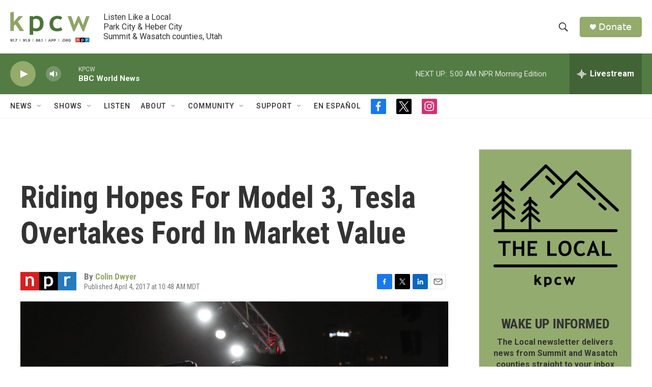

--- FILE ---
content_type: text/html;charset=UTF-8
request_url: https://www.kpcw.org/2017-04-04/tesla-is-now-worth-more-than-ford-or-gm
body_size: 33452
content:
<!DOCTYPE html>
<html class="ArtP aside" lang="en">
    <head>
    <meta charset="UTF-8">

    

    <style data-cssvarsponyfill="true">
        :root { --siteBgColorInverse: #121212; --primaryTextColorInverse: #ffffff; --secondaryTextColorInverse: #cccccc; --tertiaryTextColorInverse: #cccccc; --headerBgColorInverse: #000000; --headerBorderColorInverse: #858585; --headerTextColorInverse: #ffffff; --secC1_Inverse: #a2a2a2; --secC4_Inverse: #282828; --headerNavBarBgColorInverse: #121212; --headerMenuBgColorInverse: #ffffff; --headerMenuTextColorInverse: #6b2b85; --headerMenuTextColorHoverInverse: #6b2b85; --liveBlogTextColorInverse: #ffffff; --applyButtonColorInverse: #4485D5; --applyButtonTextColorInverse: #4485D5; --siteBgColor: #ffffff; --primaryTextColor: #333333; --secondaryTextColor: #666666; --secC1: #767676; --secC4: #f5f5f5; --secC5: #ffffff; --siteBgColor: #ffffff; --siteInverseBgColor: #000000; --linkColor: #94ab6c; --linkHoverColor: #537c44; --headerBgColor: #ffffff; --headerBgColorInverse: #000000; --headerBorderColor: #e6e6e6; --headerBorderColorInverse: #858585; --tertiaryTextColor: #1c1c1c; --headerTextColor: #333333; --buttonTextColor: #ffffff; --headerNavBarBgColor: #ffffff; --headerNavBarTextColor: #333333; --headerMenuBgColor: #ffffff; --headerMenuTextColor: #333333; --headerMenuTextColorHover: #767676; --liveBlogTextColor: #282829; --applyButtonColor: #194173; --applyButtonTextColor: #2c4273; --primaryColor1: #537c44; --primaryColor2: #94ab6c; --breakingColor: #ff6f00; --secC2: #dcdcdc; --secC3: #e6e6e6; --secC5: #ffffff; --linkColor: #94ab6c; --linkHoverColor: #537c44; --donateBGColor: #94ab6c; --headerIconColor: #ffffff; --hatButtonBgColor: #ffffff; --hatButtonBgHoverColor: #411c58; --hatButtonBorderColor: #411c58; --hatButtonBorderHoverColor: #ffffff; --hatButtoniconColor: #d62021; --hatButtonTextColor: #411c58; --hatButtonTextHoverColor: #ffffff; --footerTextColor: #ffffff; --footerTextBgColor: #ffffff; --footerPartnersBgColor: #000000; --listBorderColor: #000000; --gridBorderColor: #e6e6e6; --tagButtonBorderColor: #94ab6c; --tagButtonTextColor: #94ab6c; --breakingTextColor: #ffffff; --sectionTextColor: #ffffff; --contentWidth: 1240px; --primaryHeadlineFont: sans-serif; --secHlFont: sans-serif; --bodyFont: sans-serif; --colorWhite: #ffffff; --colorBlack: #000000;} .fonts-loaded { --primaryHeadlineFont: "Roboto Condensed"; --secHlFont: "Roboto Condensed"; --bodyFont: "Roboto"; --liveBlogBodyFont: "Roboto";}
    </style>

    
<meta name="robots" content="max-image-preview:standard">


    <meta property="og:title" content="Riding Hopes For Model 3, Tesla Overtakes Ford In Market Value ">

    <meta property="og:url" content="https://www.kpcw.org/2017-04-04/tesla-is-now-worth-more-than-ford-or-gm">

    <meta property="og:image" content="https://npr.brightspotcdn.com/dims4/default/22947a3/2147483647/strip/true/crop/3662x1923+0+410/resize/1200x630!/quality/90/?url=https%3A%2F%2Fmedia.npr.org%2Fassets%2Fimg%2F2017%2F04%2F04%2Fgettyimages-635126154-5601f0c2d7199167d04f0e94e9c2d76fe02137ae.jpg">

    
    <meta property="og:image:url" content="https://npr.brightspotcdn.com/dims4/default/22947a3/2147483647/strip/true/crop/3662x1923+0+410/resize/1200x630!/quality/90/?url=https%3A%2F%2Fmedia.npr.org%2Fassets%2Fimg%2F2017%2F04%2F04%2Fgettyimages-635126154-5601f0c2d7199167d04f0e94e9c2d76fe02137ae.jpg">
    
    <meta property="og:image:width" content="1200">
    <meta property="og:image:height" content="630">
    <meta property="og:image:type" content="image/jpeg">
    
    <meta property="og:image:alt" content="Emirati men check a Tesla vehicle during a ceremony in Dubai in February. The electric -vehicle maker recently announced the opening of a new Gulf headquarters in the United Arab Emirates.">
    

    <meta property="og:description" content="The Silicon Valley fledgling and the Detroit titan aren&#x27;t exactly an even match in size and output — yet this week investors pushed Tesla past Ford, even if only for the moment.">

    <meta property="og:site_name" content="KPCW | Listen Like a Local">



    <meta property="og:type" content="article">

    <meta property="article:author" content="https://www.kpcw.org/people/colin-dwyer">

    <meta property="article:published_time" content="2017-04-04T16:48:00">

    <meta property="article:modified_time" content="2021-08-21T02:15:32.451">

    <meta property="fb:app_id" content="470241154316058">


    
    <meta name="twitter:card" content="summary_large_image"/>
    
    
    
    
    <meta name="twitter:description" content="The Silicon Valley fledgling and the Detroit titan aren&#x27;t exactly an even match in size and output — yet this week investors pushed Tesla past Ford, even if only for the moment."/>
    
    
    <meta name="twitter:image" content="https://npr.brightspotcdn.com/dims4/default/7bcd739/2147483647/strip/true/crop/3662x2060+0+342/resize/1200x675!/quality/90/?url=https%3A%2F%2Fmedia.npr.org%2Fassets%2Fimg%2F2017%2F04%2F04%2Fgettyimages-635126154-5601f0c2d7199167d04f0e94e9c2d76fe02137ae.jpg"/>

    
    <meta name="twitter:image:alt" content="Emirati men check a Tesla vehicle during a ceremony in Dubai in February. The electric -vehicle maker recently announced the opening of a new Gulf headquarters in the United Arab Emirates."/>
    
    
    <meta name="twitter:site" content="@kpcwradio"/>
    
    
    
    <meta name="twitter:title" content="Riding Hopes For Model 3, Tesla Overtakes Ford In Market Value "/>
    


    <link data-cssvarsponyfill="true" class="Webpack-css" rel="stylesheet" href="https://npr.brightspotcdn.com/resource/00000177-1bc0-debb-a57f-dfcf4a950000/styleguide/All.min.0db89f2a608a6b13cec2d9fc84f71c45.gz.css">

    

    <style>.FooterNavigation-items-item {
    display: inline-block
}</style>
<style>[class*='-articleBody'] > ul,
[class*='-articleBody'] > ul ul {
    list-style-type: disc;
}</style>


    <meta name="viewport" content="width=device-width, initial-scale=1, viewport-fit=cover"><title>Riding Hopes For Model 3, Tesla Overtakes Ford In Market Value</title><meta name="description" content="The Silicon Valley fledgling and the Detroit titan aren&#x27;t exactly an even match in size and output — yet this week investors pushed Tesla past Ford, even if only for the moment."><link rel="canonical" href="https://www.npr.org/sections/thetwo-way/2017/04/04/522577772/riding-hopes-for-model-3-tesla-overtakes-ford-in-market-value?ft=nprml&amp;f=522577772"><meta name="brightspot.contentId" content="0000017b-6529-d50a-a3ff-f7ef2c6e0000"><link rel="apple-touch-icon"sizes="180x180"href="/apple-touch-icon.png"><link rel="icon"type="image/png"href="/favicon-32x32.png"><link rel="icon"type="image/png"href="/favicon-16x16.png">
    
    
    <meta name="brightspot-dataLayer" content="{
  &quot;author&quot; : &quot;Colin Dwyer&quot;,
  &quot;bspStoryId&quot; : &quot;0000017b-6529-d50a-a3ff-f7ef2c6e0000&quot;,
  &quot;category&quot; : &quot;&quot;,
  &quot;inlineAudio&quot; : 0,
  &quot;keywords&quot; : &quot;&quot;,
  &quot;nprCmsSite&quot; : true,
  &quot;nprStoryId&quot; : &quot;522577772&quot;,
  &quot;pageType&quot; : &quot;news-story&quot;,
  &quot;program&quot; : &quot;&quot;,
  &quot;publishedDate&quot; : &quot;2017-04-04T10:48:00Z&quot;,
  &quot;siteName&quot; : &quot;KPCW | Listen Like a Local&quot;,
  &quot;station&quot; : &quot;KPCW&quot;,
  &quot;stationOrgId&quot; : &quot;1177&quot;,
  &quot;storyOrgId&quot; : &quot;s1&quot;,
  &quot;storyTheme&quot; : &quot;news-story&quot;,
  &quot;storyTitle&quot; : &quot;Riding Hopes For Model 3, Tesla Overtakes Ford In Market Value &quot;,
  &quot;timezone&quot; : &quot;America/Boise&quot;,
  &quot;wordCount&quot; : 0,
  &quot;series&quot; : &quot;&quot;
}">
    <script id="brightspot-dataLayer">
        (function () {
            var dataValue = document.head.querySelector('meta[name="brightspot-dataLayer"]').content;
            if (dataValue) {
                window.brightspotDataLayer = JSON.parse(dataValue);
            }
        })();
    </script>

    <link rel="amphtml" href="https://www.kpcw.org/2017-04-04/tesla-is-now-worth-more-than-ford-or-gm?_amp=true">

    

    
    <script src="https://npr.brightspotcdn.com/resource/00000177-1bc0-debb-a57f-dfcf4a950000/styleguide/All.min.fd8f7fccc526453c829dde80fc7c2ef5.gz.js" async></script>
    

    <script type="application/ld+json">{"@context":"http://schema.org","@type":"NewsArticle","author":[{"@context":"http://schema.org","@type":"Person","name":"Colin Dwyer","url":"https://www.kpcw.org/people/colin-dwyer"}],"dateModified":"2021-08-20T22:15:32Z","datePublished":"2017-04-04T12:48:00Z","headline":"Riding Hopes For Model 3, Tesla Overtakes Ford In Market Value ","image":{"@context":"http://schema.org","@type":"ImageObject","url":"https://media.npr.org/assets/img/2017/04/04/gettyimages-635126154-5601f0c2d7199167d04f0e94e9c2d76fe02137ae.jpg"},"mainEntityOfPage":{"@type":"NewsArticle","@id":"https://www.kpcw.org/2017-04-04/tesla-is-now-worth-more-than-ford-or-gm"},"publisher":{"@type":"Organization","name":"KPCW","logo":{"@context":"http://schema.org","@type":"ImageObject","url":"https://npr.brightspotcdn.com/dims4/default/0b5dde1/2147483647/resize/x60/quality/90/?url=http%3A%2F%2Fnpr-brightspot.s3.amazonaws.com%2Flegacy%2Fsites%2Fkpcw%2Ffiles%2F202005%2FKPCW_Logo_NoBox_Color.png"}}}</script><meta name="gtm-dataLayer" content="{
  &quot;gtmAuthor&quot; : &quot;Colin Dwyer&quot;,
  &quot;gtmBspStoryId&quot; : &quot;0000017b-6529-d50a-a3ff-f7ef2c6e0000&quot;,
  &quot;gtmCategory&quot; : &quot;&quot;,
  &quot;gtmInlineAudio&quot; : 0,
  &quot;gtmKeywords&quot; : &quot;&quot;,
  &quot;gtmNprCmsSite&quot; : true,
  &quot;gtmNprStoryId&quot; : &quot;522577772&quot;,
  &quot;gtmPageType&quot; : &quot;news-story&quot;,
  &quot;gtmProgram&quot; : &quot;&quot;,
  &quot;gtmPublishedDate&quot; : &quot;2017-04-04T10:48:00Z&quot;,
  &quot;gtmSiteName&quot; : &quot;KPCW | Listen Like a Local&quot;,
  &quot;gtmStation&quot; : &quot;KPCW&quot;,
  &quot;gtmStationOrgId&quot; : &quot;1177&quot;,
  &quot;gtmStoryOrgId&quot; : &quot;s1&quot;,
  &quot;gtmStoryTheme&quot; : &quot;news-story&quot;,
  &quot;gtmStoryTitle&quot; : &quot;Riding Hopes For Model 3, Tesla Overtakes Ford In Market Value &quot;,
  &quot;gtmTimezone&quot; : &quot;America/Boise&quot;,
  &quot;gtmWordCount&quot; : 0,
  &quot;gtmSeries&quot; : &quot;&quot;
}"><script>

    (function () {
        var dataValue = document.head.querySelector('meta[name="gtm-dataLayer"]').content;
        if (dataValue) {
            window.dataLayer = window.dataLayer || [];
            dataValue = JSON.parse(dataValue);
            dataValue['event'] = 'gtmFirstView';
            window.dataLayer.push(dataValue);
        }
    })();

    (function(w,d,s,l,i){w[l]=w[l]||[];w[l].push({'gtm.start':
            new Date().getTime(),event:'gtm.js'});var f=d.getElementsByTagName(s)[0],
        j=d.createElement(s),dl=l!='dataLayer'?'&l='+l:'';j.async=true;j.src=
        'https://www.googletagmanager.com/gtm.js?id='+i+dl;f.parentNode.insertBefore(j,f);
})(window,document,'script','dataLayer','GTM-N39QFDR');</script><script type="application/ld+json">{"@context":"http://schema.org","@type":"ListenAction","description":"The Silicon Valley fledgling and the Detroit titan aren't exactly an even match in size and output — yet this week investors pushed Tesla past Ford, even if only for the moment.","name":"Riding Hopes For Model 3, Tesla Overtakes Ford In Market Value "}</script><script>

  window.fbAsyncInit = function() {
      FB.init({
          
              appId : '470241154316058',
          
          xfbml : true,
          version : 'v2.9'
      });
  };

  (function(d, s, id){
     var js, fjs = d.getElementsByTagName(s)[0];
     if (d.getElementById(id)) {return;}
     js = d.createElement(s); js.id = id;
     js.src = "//connect.facebook.net/en_US/sdk.js";
     fjs.parentNode.insertBefore(js, fjs);
   }(document, 'script', 'facebook-jssdk'));
</script>
<script async="async" src="https://securepubads.g.doubleclick.net/tag/js/gpt.js"></script>
<script type="text/javascript">
    // Google tag setup
    var googletag = googletag || {};
    googletag.cmd = googletag.cmd || [];

    googletag.cmd.push(function () {
        // @see https://developers.google.com/publisher-tag/reference#googletag.PubAdsService_enableLazyLoad
        googletag.pubads().enableLazyLoad({
            fetchMarginPercent: 100, // fetch and render ads within this % of viewport
            renderMarginPercent: 100,
            mobileScaling: 1  // Same on mobile.
        });

        googletag.pubads().enableSingleRequest()
        googletag.pubads().enableAsyncRendering()
        googletag.pubads().collapseEmptyDivs()
        googletag.pubads().disableInitialLoad()
        googletag.enableServices()
    })
</script>
<script>window.addEventListener('DOMContentLoaded', (event) => {
    window.nulldurationobserver = new MutationObserver(function (mutations) {
        document.querySelectorAll('.StreamPill-duration').forEach(pill => { 
      if (pill.innerText == "LISTENNULL") {
         pill.innerText = "LISTEN"
      } 
    });
      });

      window.nulldurationobserver.observe(document.body, {
        childList: true,
        subtree: true
      });
});
</script>


    <script>
        var head = document.getElementsByTagName('head')
        head = head[0]
        var link = document.createElement('link');
        link.setAttribute('href', 'https://fonts.googleapis.com/css?family=Roboto Condensed|Roboto|Roboto:400,500,700&display=swap');
        var relList = link.relList;

        if (relList && relList.supports('preload')) {
            link.setAttribute('as', 'style');
            link.setAttribute('rel', 'preload');
            link.setAttribute('onload', 'this.rel="stylesheet"');
            link.setAttribute('crossorigin', 'anonymous');
        } else {
            link.setAttribute('rel', 'stylesheet');
        }

        head.appendChild(link);
    </script>
</head>


    <body class="Page-body" data-content-width="1240px">
    <noscript>
    <iframe src="https://www.googletagmanager.com/ns.html?id=GTM-N39QFDR" height="0" width="0" style="display:none;visibility:hidden"></iframe>
</noscript>
        

    <!-- Putting icons here, so we don't have to include in a bunch of -body hbs's -->
<svg xmlns="http://www.w3.org/2000/svg" style="display:none" id="iconsMap1" class="iconsMap">
    <symbol id="play-icon" viewBox="0 0 115 115">
        <polygon points="0,0 115,57.5 0,115" fill="currentColor" />
    </symbol>
    <symbol id="grid" viewBox="0 0 32 32">
            <g>
                <path d="M6.4,5.7 C6.4,6.166669 6.166669,6.4 5.7,6.4 L0.7,6.4 C0.233331,6.4 0,6.166669 0,5.7 L0,0.7 C0,0.233331 0.233331,0 0.7,0 L5.7,0 C6.166669,0 6.4,0.233331 6.4,0.7 L6.4,5.7 Z M19.2,5.7 C19.2,6.166669 18.966669,6.4 18.5,6.4 L13.5,6.4 C13.033331,6.4 12.8,6.166669 12.8,5.7 L12.8,0.7 C12.8,0.233331 13.033331,0 13.5,0 L18.5,0 C18.966669,0 19.2,0.233331 19.2,0.7 L19.2,5.7 Z M32,5.7 C32,6.166669 31.766669,6.4 31.3,6.4 L26.3,6.4 C25.833331,6.4 25.6,6.166669 25.6,5.7 L25.6,0.7 C25.6,0.233331 25.833331,0 26.3,0 L31.3,0 C31.766669,0 32,0.233331 32,0.7 L32,5.7 Z M6.4,18.5 C6.4,18.966669 6.166669,19.2 5.7,19.2 L0.7,19.2 C0.233331,19.2 0,18.966669 0,18.5 L0,13.5 C0,13.033331 0.233331,12.8 0.7,12.8 L5.7,12.8 C6.166669,12.8 6.4,13.033331 6.4,13.5 L6.4,18.5 Z M19.2,18.5 C19.2,18.966669 18.966669,19.2 18.5,19.2 L13.5,19.2 C13.033331,19.2 12.8,18.966669 12.8,18.5 L12.8,13.5 C12.8,13.033331 13.033331,12.8 13.5,12.8 L18.5,12.8 C18.966669,12.8 19.2,13.033331 19.2,13.5 L19.2,18.5 Z M32,18.5 C32,18.966669 31.766669,19.2 31.3,19.2 L26.3,19.2 C25.833331,19.2 25.6,18.966669 25.6,18.5 L25.6,13.5 C25.6,13.033331 25.833331,12.8 26.3,12.8 L31.3,12.8 C31.766669,12.8 32,13.033331 32,13.5 L32,18.5 Z M6.4,31.3 C6.4,31.766669 6.166669,32 5.7,32 L0.7,32 C0.233331,32 0,31.766669 0,31.3 L0,26.3 C0,25.833331 0.233331,25.6 0.7,25.6 L5.7,25.6 C6.166669,25.6 6.4,25.833331 6.4,26.3 L6.4,31.3 Z M19.2,31.3 C19.2,31.766669 18.966669,32 18.5,32 L13.5,32 C13.033331,32 12.8,31.766669 12.8,31.3 L12.8,26.3 C12.8,25.833331 13.033331,25.6 13.5,25.6 L18.5,25.6 C18.966669,25.6 19.2,25.833331 19.2,26.3 L19.2,31.3 Z M32,31.3 C32,31.766669 31.766669,32 31.3,32 L26.3,32 C25.833331,32 25.6,31.766669 25.6,31.3 L25.6,26.3 C25.6,25.833331 25.833331,25.6 26.3,25.6 L31.3,25.6 C31.766669,25.6 32,25.833331 32,26.3 L32,31.3 Z" id=""></path>
            </g>
    </symbol>
    <symbol id="radio-stream" width="18" height="19" viewBox="0 0 18 19">
        <g fill="currentColor" fill-rule="nonzero">
            <path d="M.5 8c-.276 0-.5.253-.5.565v1.87c0 .312.224.565.5.565s.5-.253.5-.565v-1.87C1 8.253.776 8 .5 8zM2.5 8c-.276 0-.5.253-.5.565v1.87c0 .312.224.565.5.565s.5-.253.5-.565v-1.87C3 8.253 2.776 8 2.5 8zM3.5 7c-.276 0-.5.276-.5.617v3.766c0 .34.224.617.5.617s.5-.276.5-.617V7.617C4 7.277 3.776 7 3.5 7zM5.5 6c-.276 0-.5.275-.5.613v5.774c0 .338.224.613.5.613s.5-.275.5-.613V6.613C6 6.275 5.776 6 5.5 6zM6.5 4c-.276 0-.5.26-.5.58v8.84c0 .32.224.58.5.58s.5-.26.5-.58V4.58C7 4.26 6.776 4 6.5 4zM8.5 0c-.276 0-.5.273-.5.61v17.78c0 .337.224.61.5.61s.5-.273.5-.61V.61C9 .273 8.776 0 8.5 0zM9.5 2c-.276 0-.5.274-.5.612v14.776c0 .338.224.612.5.612s.5-.274.5-.612V2.612C10 2.274 9.776 2 9.5 2zM11.5 5c-.276 0-.5.276-.5.616v8.768c0 .34.224.616.5.616s.5-.276.5-.616V5.616c0-.34-.224-.616-.5-.616zM12.5 6c-.276 0-.5.262-.5.584v4.832c0 .322.224.584.5.584s.5-.262.5-.584V6.584c0-.322-.224-.584-.5-.584zM14.5 7c-.276 0-.5.29-.5.647v3.706c0 .357.224.647.5.647s.5-.29.5-.647V7.647C15 7.29 14.776 7 14.5 7zM15.5 8c-.276 0-.5.253-.5.565v1.87c0 .312.224.565.5.565s.5-.253.5-.565v-1.87c0-.312-.224-.565-.5-.565zM17.5 8c-.276 0-.5.253-.5.565v1.87c0 .312.224.565.5.565s.5-.253.5-.565v-1.87c0-.312-.224-.565-.5-.565z"/>
        </g>
    </symbol>
    <symbol id="icon-magnify" viewBox="0 0 31 31">
        <g>
            <path fill-rule="evenodd" d="M22.604 18.89l-.323.566 8.719 8.8L28.255 31l-8.719-8.8-.565.404c-2.152 1.346-4.386 2.018-6.7 2.018-3.39 0-6.284-1.21-8.679-3.632C1.197 18.568 0 15.66 0 12.27c0-3.39 1.197-6.283 3.592-8.678C5.987 1.197 8.88 0 12.271 0c3.39 0 6.283 1.197 8.678 3.592 2.395 2.395 3.593 5.288 3.593 8.679 0 2.368-.646 4.574-1.938 6.62zM19.162 5.77C17.322 3.925 15.089 3 12.46 3c-2.628 0-4.862.924-6.702 2.77C3.92 7.619 3 9.862 3 12.5c0 2.639.92 4.882 2.76 6.73C7.598 21.075 9.832 22 12.46 22c2.629 0 4.862-.924 6.702-2.77C21.054 17.33 22 15.085 22 12.5c0-2.586-.946-4.83-2.838-6.73z"/>
        </g>
    </symbol>
    <symbol id="burger-menu" viewBox="0 0 14 10">
        <g>
            <path fill-rule="evenodd" d="M0 5.5v-1h14v1H0zM0 1V0h14v1H0zm0 9V9h14v1H0z"></path>
        </g>
    </symbol>
    <symbol id="close-x" viewBox="0 0 14 14">
        <g>
            <path fill-rule="nonzero" d="M6.336 7L0 .664.664 0 7 6.336 13.336 0 14 .664 7.664 7 14 13.336l-.664.664L7 7.664.664 14 0 13.336 6.336 7z"></path>
        </g>
    </symbol>
    <symbol id="share-more-arrow" viewBox="0 0 512 512" style="enable-background:new 0 0 512 512;">
        <g>
            <g>
                <path d="M512,241.7L273.643,3.343v156.152c-71.41,3.744-138.015,33.337-188.958,84.28C30.075,298.384,0,370.991,0,448.222v60.436
                    l29.069-52.985c45.354-82.671,132.173-134.027,226.573-134.027c5.986,0,12.004,0.212,18.001,0.632v157.779L512,241.7z
                    M255.642,290.666c-84.543,0-163.661,36.792-217.939,98.885c26.634-114.177,129.256-199.483,251.429-199.483h15.489V78.131
                    l163.568,163.568L304.621,405.267V294.531l-13.585-1.683C279.347,291.401,267.439,290.666,255.642,290.666z"></path>
            </g>
        </g>
    </symbol>
    <symbol id="chevron" viewBox="0 0 100 100">
        <g>
            <path d="M22.4566257,37.2056786 L-21.4456527,71.9511488 C-22.9248661,72.9681457 -24.9073712,72.5311671 -25.8758148,70.9765924 L-26.9788683,69.2027424 C-27.9450684,67.6481676 -27.5292733,65.5646602 -26.0500598,64.5484493 L20.154796,28.2208967 C21.5532435,27.2597011 23.3600078,27.2597011 24.759951,28.2208967 L71.0500598,64.4659264 C72.5292733,65.4829232 72.9450684,67.5672166 71.9788683,69.1217913 L70.8750669,70.8956413 C69.9073712,72.4502161 67.9241183,72.8848368 66.4449048,71.8694118 L22.4566257,37.2056786 Z" id="Transparent-Chevron" transform="translate(22.500000, 50.000000) rotate(90.000000) translate(-22.500000, -50.000000) "></path>
        </g>
    </symbol>
</svg>

<svg xmlns="http://www.w3.org/2000/svg" style="display:none" id="iconsMap2" class="iconsMap">
    <symbol id="mono-icon-facebook" viewBox="0 0 10 19">
        <path fill-rule="evenodd" d="M2.707 18.25V10.2H0V7h2.707V4.469c0-1.336.375-2.373 1.125-3.112C4.582.62 5.578.25 6.82.25c1.008 0 1.828.047 2.461.14v2.848H7.594c-.633 0-1.067.14-1.301.422-.188.235-.281.61-.281 1.125V7H9l-.422 3.2H6.012v8.05H2.707z"></path>
    </symbol>
    <symbol id="mono-icon-instagram" viewBox="0 0 17 17">
        <g>
            <path fill-rule="evenodd" d="M8.281 4.207c.727 0 1.4.182 2.022.545a4.055 4.055 0 0 1 1.476 1.477c.364.62.545 1.294.545 2.021 0 .727-.181 1.4-.545 2.021a4.055 4.055 0 0 1-1.476 1.477 3.934 3.934 0 0 1-2.022.545c-.726 0-1.4-.182-2.021-.545a4.055 4.055 0 0 1-1.477-1.477 3.934 3.934 0 0 1-.545-2.021c0-.727.182-1.4.545-2.021A4.055 4.055 0 0 1 6.26 4.752a3.934 3.934 0 0 1 2.021-.545zm0 6.68a2.54 2.54 0 0 0 1.864-.774 2.54 2.54 0 0 0 .773-1.863 2.54 2.54 0 0 0-.773-1.863 2.54 2.54 0 0 0-1.864-.774 2.54 2.54 0 0 0-1.863.774 2.54 2.54 0 0 0-.773 1.863c0 .727.257 1.348.773 1.863a2.54 2.54 0 0 0 1.863.774zM13.45 4.03c-.023.258-.123.48-.299.668a.856.856 0 0 1-.65.281.913.913 0 0 1-.668-.28.913.913 0 0 1-.281-.669c0-.258.094-.48.281-.668a.913.913 0 0 1 .668-.28c.258 0 .48.093.668.28.187.188.281.41.281.668zm2.672.95c.023.656.035 1.746.035 3.269 0 1.523-.017 2.62-.053 3.287-.035.668-.134 1.248-.298 1.74a4.098 4.098 0 0 1-.967 1.53 4.098 4.098 0 0 1-1.53.966c-.492.164-1.072.264-1.74.3-.668.034-1.763.052-3.287.052-1.523 0-2.619-.018-3.287-.053-.668-.035-1.248-.146-1.74-.334a3.747 3.747 0 0 1-1.53-.931 4.098 4.098 0 0 1-.966-1.53c-.164-.492-.264-1.072-.299-1.74C.424 10.87.406 9.773.406 8.25S.424 5.63.46 4.963c.035-.668.135-1.248.299-1.74.21-.586.533-1.096.967-1.53A4.098 4.098 0 0 1 3.254.727c.492-.164 1.072-.264 1.74-.3C5.662.394 6.758.376 8.281.376c1.524 0 2.62.018 3.287.053.668.035 1.248.135 1.74.299a4.098 4.098 0 0 1 2.496 2.496c.165.492.27 1.078.317 1.757zm-1.687 7.91c.14-.399.234-1.032.28-1.899.024-.515.036-1.242.036-2.18V7.689c0-.961-.012-1.688-.035-2.18-.047-.89-.14-1.524-.281-1.899a2.537 2.537 0 0 0-1.512-1.511c-.375-.14-1.008-.235-1.899-.282a51.292 51.292 0 0 0-2.18-.035H7.72c-.938 0-1.664.012-2.18.035-.867.047-1.5.141-1.898.282a2.537 2.537 0 0 0-1.512 1.511c-.14.375-.234 1.008-.281 1.899a51.292 51.292 0 0 0-.036 2.18v1.125c0 .937.012 1.664.036 2.18.047.866.14 1.5.28 1.898.306.726.81 1.23 1.513 1.511.398.141 1.03.235 1.898.282.516.023 1.242.035 2.18.035h1.125c.96 0 1.687-.012 2.18-.035.89-.047 1.523-.141 1.898-.282.726-.304 1.23-.808 1.512-1.511z"></path>
        </g>
    </symbol>
    <symbol id="mono-icon-email" viewBox="0 0 512 512">
        <g>
            <path d="M67,148.7c11,5.8,163.8,89.1,169.5,92.1c5.7,3,11.5,4.4,20.5,4.4c9,0,14.8-1.4,20.5-4.4c5.7-3,158.5-86.3,169.5-92.1
                c4.1-2.1,11-5.9,12.5-10.2c2.6-7.6-0.2-10.5-11.3-10.5H257H65.8c-11.1,0-13.9,3-11.3,10.5C56,142.9,62.9,146.6,67,148.7z"></path>
            <path d="M455.7,153.2c-8.2,4.2-81.8,56.6-130.5,88.1l82.2,92.5c2,2,2.9,4.4,1.8,5.6c-1.2,1.1-3.8,0.5-5.9-1.4l-98.6-83.2
                c-14.9,9.6-25.4,16.2-27.2,17.2c-7.7,3.9-13.1,4.4-20.5,4.4c-7.4,0-12.8-0.5-20.5-4.4c-1.9-1-12.3-7.6-27.2-17.2l-98.6,83.2
                c-2,2-4.7,2.6-5.9,1.4c-1.2-1.1-0.3-3.6,1.7-5.6l82.1-92.5c-48.7-31.5-123.1-83.9-131.3-88.1c-8.8-4.5-9.3,0.8-9.3,4.9
                c0,4.1,0,205,0,205c0,9.3,13.7,20.9,23.5,20.9H257h185.5c9.8,0,21.5-11.7,21.5-20.9c0,0,0-201,0-205
                C464,153.9,464.6,148.7,455.7,153.2z"></path>
        </g>
    </symbol>
    <symbol id="default-image" width="24" height="24" viewBox="0 0 24 24" fill="none" stroke="currentColor" stroke-width="2" stroke-linecap="round" stroke-linejoin="round" class="feather feather-image">
        <rect x="3" y="3" width="18" height="18" rx="2" ry="2"></rect>
        <circle cx="8.5" cy="8.5" r="1.5"></circle>
        <polyline points="21 15 16 10 5 21"></polyline>
    </symbol>
    <symbol id="icon-email" width="18px" viewBox="0 0 20 14">
        <g id="Symbols" stroke="none" stroke-width="1" fill="none" fill-rule="evenodd" stroke-linecap="round" stroke-linejoin="round">
            <g id="social-button-bar" transform="translate(-125.000000, -8.000000)" stroke="#000000">
                <g id="Group-2" transform="translate(120.000000, 0.000000)">
                    <g id="envelope" transform="translate(6.000000, 9.000000)">
                        <path d="M17.5909091,10.6363636 C17.5909091,11.3138182 17.0410909,11.8636364 16.3636364,11.8636364 L1.63636364,11.8636364 C0.958909091,11.8636364 0.409090909,11.3138182 0.409090909,10.6363636 L0.409090909,1.63636364 C0.409090909,0.958090909 0.958909091,0.409090909 1.63636364,0.409090909 L16.3636364,0.409090909 C17.0410909,0.409090909 17.5909091,0.958090909 17.5909091,1.63636364 L17.5909091,10.6363636 L17.5909091,10.6363636 Z" id="Stroke-406"></path>
                        <polyline id="Stroke-407" points="17.1818182 0.818181818 9 7.36363636 0.818181818 0.818181818"></polyline>
                    </g>
                </g>
            </g>
        </g>
    </symbol>
    <symbol id="mono-icon-print" viewBox="0 0 12 12">
        <g fill-rule="evenodd">
            <path fill-rule="nonzero" d="M9 10V7H3v3H1a1 1 0 0 1-1-1V4a1 1 0 0 1 1-1h10a1 1 0 0 1 1 1v3.132A2.868 2.868 0 0 1 9.132 10H9zm.5-4.5a1 1 0 1 0 0-2 1 1 0 0 0 0 2zM3 0h6v2H3z"></path>
            <path d="M4 8h4v4H4z"></path>
        </g>
    </symbol>
    <symbol id="mono-icon-copylink" viewBox="0 0 12 12">
        <g fill-rule="evenodd">
            <path d="M10.199 2.378c.222.205.4.548.465.897.062.332.016.614-.132.774L8.627 6.106c-.187.203-.512.232-.75-.014a.498.498 0 0 0-.706.028.499.499 0 0 0 .026.706 1.509 1.509 0 0 0 2.165-.04l1.903-2.06c.37-.398.506-.98.382-1.636-.105-.557-.392-1.097-.77-1.445L9.968.8C9.591.452 9.03.208 8.467.145 7.803.072 7.233.252 6.864.653L4.958 2.709a1.509 1.509 0 0 0 .126 2.161.5.5 0 1 0 .68-.734c-.264-.218-.26-.545-.071-.747L7.597 1.33c.147-.16.425-.228.76-.19.353.038.71.188.931.394l.91.843.001.001zM1.8 9.623c-.222-.205-.4-.549-.465-.897-.062-.332-.016-.614.132-.774l1.905-2.057c.187-.203.512-.232.75.014a.498.498 0 0 0 .706-.028.499.499 0 0 0-.026-.706 1.508 1.508 0 0 0-2.165.04L.734 7.275c-.37.399-.506.98-.382 1.637.105.557.392 1.097.77 1.445l.91.843c.376.35.937.594 1.5.656.664.073 1.234-.106 1.603-.507L7.04 9.291a1.508 1.508 0 0 0-.126-2.16.5.5 0 0 0-.68.734c.264.218.26.545.071.747l-1.904 2.057c-.147.16-.425.228-.76.191-.353-.038-.71-.188-.931-.394l-.91-.843z"></path>
            <path d="M8.208 3.614a.5.5 0 0 0-.707.028L3.764 7.677a.5.5 0 0 0 .734.68L8.235 4.32a.5.5 0 0 0-.027-.707"></path>
        </g>
    </symbol>
    <symbol id="mono-icon-linkedin" viewBox="0 0 16 17">
        <g fill-rule="evenodd">
            <path d="M3.734 16.125H.464V5.613h3.27zM2.117 4.172c-.515 0-.96-.188-1.336-.563A1.825 1.825 0 0 1 .22 2.273c0-.515.187-.96.562-1.335.375-.375.82-.563 1.336-.563.516 0 .961.188 1.336.563.375.375.563.82.563 1.335 0 .516-.188.961-.563 1.336-.375.375-.82.563-1.336.563zM15.969 16.125h-3.27v-5.133c0-.844-.07-1.453-.21-1.828-.259-.633-.762-.95-1.512-.95s-1.278.282-1.582.845c-.235.421-.352 1.043-.352 1.863v5.203H5.809V5.613h3.128v1.442h.036c.234-.469.609-.856 1.125-1.16.562-.375 1.218-.563 1.968-.563 1.524 0 2.59.48 3.2 1.441.468.774.703 1.97.703 3.586v5.766z"></path>
        </g>
    </symbol>
    <symbol id="mono-icon-pinterest" viewBox="0 0 512 512">
        <g>
            <path d="M256,32C132.3,32,32,132.3,32,256c0,91.7,55.2,170.5,134.1,205.2c-0.6-15.6-0.1-34.4,3.9-51.4
                c4.3-18.2,28.8-122.1,28.8-122.1s-7.2-14.3-7.2-35.4c0-33.2,19.2-58,43.2-58c20.4,0,30.2,15.3,30.2,33.6
                c0,20.5-13.1,51.1-19.8,79.5c-5.6,23.8,11.9,43.1,35.4,43.1c42.4,0,71-54.5,71-119.1c0-49.1-33.1-85.8-93.2-85.8
                c-67.9,0-110.3,50.7-110.3,107.3c0,19.5,5.8,33.3,14.8,43.9c4.1,4.9,4.7,6.9,3.2,12.5c-1.1,4.1-3.5,14-4.6,18
                c-1.5,5.7-6.1,7.7-11.2,5.6c-31.3-12.8-45.9-47-45.9-85.6c0-63.6,53.7-139.9,160.1-139.9c85.5,0,141.8,61.9,141.8,128.3
                c0,87.9-48.9,153.5-120.9,153.5c-24.2,0-46.9-13.1-54.7-27.9c0,0-13,51.6-15.8,61.6c-4.7,17.3-14,34.5-22.5,48
                c20.1,5.9,41.4,9.2,63.5,9.2c123.7,0,224-100.3,224-224C480,132.3,379.7,32,256,32z"></path>
        </g>
    </symbol>
    <symbol id="mono-icon-tumblr" viewBox="0 0 512 512">
        <g>
            <path d="M321.2,396.3c-11.8,0-22.4-2.8-31.5-8.3c-6.9-4.1-11.5-9.6-14-16.4c-2.6-6.9-3.6-22.3-3.6-46.4V224h96v-64h-96V48h-61.9
                c-2.7,21.5-7.5,44.7-14.5,58.6c-7,13.9-14,25.8-25.6,35.7c-11.6,9.9-25.6,17.9-41.9,23.3V224h48v140.4c0,19,2,33.5,5.9,43.5
                c4,10,11.1,19.5,21.4,28.4c10.3,8.9,22.8,15.7,37.3,20.5c14.6,4.8,31.4,7.2,50.4,7.2c16.7,0,30.3-1.7,44.7-5.1
                c14.4-3.4,30.5-9.3,48.2-17.6v-65.6C363.2,389.4,342.3,396.3,321.2,396.3z"></path>
        </g>
    </symbol>
    <symbol id="mono-icon-twitter" viewBox="0 0 1200 1227">
        <g>
            <path d="M714.163 519.284L1160.89 0H1055.03L667.137 450.887L357.328 0H0L468.492 681.821L0 1226.37H105.866L515.491
            750.218L842.672 1226.37H1200L714.137 519.284H714.163ZM569.165 687.828L521.697 619.934L144.011 79.6944H306.615L611.412
            515.685L658.88 583.579L1055.08 1150.3H892.476L569.165 687.854V687.828Z" fill="white"></path>
        </g>
    </symbol>
    <symbol id="mono-icon-youtube" viewBox="0 0 512 512">
        <g>
            <path fill-rule="evenodd" d="M508.6,148.8c0-45-33.1-81.2-74-81.2C379.2,65,322.7,64,265,64c-3,0-6,0-9,0s-6,0-9,0c-57.6,0-114.2,1-169.6,3.6
                c-40.8,0-73.9,36.4-73.9,81.4C1,184.6-0.1,220.2,0,255.8C-0.1,291.4,1,327,3.4,362.7c0,45,33.1,81.5,73.9,81.5
                c58.2,2.7,117.9,3.9,178.6,3.8c60.8,0.2,120.3-1,178.6-3.8c40.9,0,74-36.5,74-81.5c2.4-35.7,3.5-71.3,3.4-107
                C512.1,220.1,511,184.5,508.6,148.8z M207,353.9V157.4l145,98.2L207,353.9z"></path>
        </g>
    </symbol>
    <symbol id="mono-icon-flipboard" viewBox="0 0 500 500">
        <g>
            <path d="M0,0V500H500V0ZM400,200H300V300H200V400H100V100H400Z"></path>
        </g>
    </symbol>
    <symbol id="mono-icon-bluesky" viewBox="0 0 568 501">
        <g>
            <path d="M123.121 33.6637C188.241 82.5526 258.281 181.681 284 234.873C309.719 181.681 379.759 82.5526 444.879
            33.6637C491.866 -1.61183 568 -28.9064 568 57.9464C568 75.2916 558.055 203.659 552.222 224.501C531.947 296.954
            458.067 315.434 392.347 304.249C507.222 323.8 536.444 388.56 473.333 453.32C353.473 576.312 301.061 422.461
            287.631 383.039C285.169 375.812 284.017 372.431 284 375.306C283.983 372.431 282.831 375.812 280.369 383.039C266.939
            422.461 214.527 576.312 94.6667 453.32C31.5556 388.56 60.7778 323.8 175.653 304.249C109.933 315.434 36.0535
            296.954 15.7778 224.501C9.94525 203.659 0 75.2916 0 57.9464C0 -28.9064 76.1345 -1.61183 123.121 33.6637Z"
            fill="white">
            </path>
        </g>
    </symbol>
    <symbol id="mono-icon-threads" viewBox="0 0 192 192">
        <g>
            <path d="M141.537 88.9883C140.71 88.5919 139.87 88.2104 139.019 87.8451C137.537 60.5382 122.616 44.905 97.5619 44.745C97.4484 44.7443 97.3355 44.7443 97.222 44.7443C82.2364 44.7443 69.7731 51.1409 62.102 62.7807L75.881 72.2328C81.6116 63.5383 90.6052 61.6848 97.2286 61.6848C97.3051 61.6848 97.3819 61.6848 97.4576 61.6855C105.707 61.7381 111.932 64.1366 115.961 68.814C118.893 72.2193 120.854 76.925 121.825 82.8638C114.511 81.6207 106.601 81.2385 98.145 81.7233C74.3247 83.0954 59.0111 96.9879 60.0396 116.292C60.5615 126.084 65.4397 134.508 73.775 140.011C80.8224 144.663 89.899 146.938 99.3323 146.423C111.79 145.74 121.563 140.987 128.381 132.296C133.559 125.696 136.834 117.143 138.28 106.366C144.217 109.949 148.617 114.664 151.047 120.332C155.179 129.967 155.42 145.8 142.501 158.708C131.182 170.016 117.576 174.908 97.0135 175.059C74.2042 174.89 56.9538 167.575 45.7381 153.317C35.2355 139.966 29.8077 120.682 29.6052 96C29.8077 71.3178 35.2355 52.0336 45.7381 38.6827C56.9538 24.4249 74.2039 17.11 97.0132 16.9405C119.988 17.1113 137.539 24.4614 149.184 38.788C154.894 45.8136 159.199 54.6488 162.037 64.9503L178.184 60.6422C174.744 47.9622 169.331 37.0357 161.965 27.974C147.036 9.60668 125.202 0.195148 97.0695 0H96.9569C68.8816 0.19447 47.2921 9.6418 32.7883 28.0793C19.8819 44.4864 13.2244 67.3157 13.0007 95.9325L13 96L13.0007 96.0675C13.2244 124.684 19.8819 147.514 32.7883 163.921C47.2921 182.358 68.8816 191.806 96.9569 192H97.0695C122.03 191.827 139.624 185.292 154.118 170.811C173.081 151.866 172.51 128.119 166.26 113.541C161.776 103.087 153.227 94.5962 141.537 88.9883ZM98.4405 129.507C88.0005 130.095 77.1544 125.409 76.6196 115.372C76.2232 107.93 81.9158 99.626 99.0812 98.6368C101.047 98.5234 102.976 98.468 104.871 98.468C111.106 98.468 116.939 99.0737 122.242 100.233C120.264 124.935 108.662 128.946 98.4405 129.507Z" fill="white"></path>
        </g>
    </symbol>
 </svg>

<svg xmlns="http://www.w3.org/2000/svg" style="display:none" id="iconsMap3" class="iconsMap">
    <symbol id="volume-mute" x="0px" y="0px" viewBox="0 0 24 24" style="enable-background:new 0 0 24 24;">
        <polygon fill="currentColor" points="11,5 6,9 2,9 2,15 6,15 11,19 "/>
        <line style="fill:none;stroke:currentColor;stroke-width:2;stroke-linecap:round;stroke-linejoin:round;" x1="23" y1="9" x2="17" y2="15"/>
        <line style="fill:none;stroke:currentColor;stroke-width:2;stroke-linecap:round;stroke-linejoin:round;" x1="17" y1="9" x2="23" y2="15"/>
    </symbol>
    <symbol id="volume-low" x="0px" y="0px" viewBox="0 0 24 24" style="enable-background:new 0 0 24 24;" xml:space="preserve">
        <polygon fill="currentColor" points="11,5 6,9 2,9 2,15 6,15 11,19 "/>
    </symbol>
    <symbol id="volume-mid" x="0px" y="0px" viewBox="0 0 24 24" style="enable-background:new 0 0 24 24;">
        <polygon fill="currentColor" points="11,5 6,9 2,9 2,15 6,15 11,19 "/>
        <path style="fill:none;stroke:currentColor;stroke-width:2;stroke-linecap:round;stroke-linejoin:round;" d="M15.5,8.5c2,2,2,5.1,0,7.1"/>
    </symbol>
    <symbol id="volume-high" x="0px" y="0px" viewBox="0 0 24 24" style="enable-background:new 0 0 24 24;">
        <polygon fill="currentColor" points="11,5 6,9 2,9 2,15 6,15 11,19 "/>
        <path style="fill:none;stroke:currentColor;stroke-width:2;stroke-linecap:round;stroke-linejoin:round;" d="M19.1,4.9c3.9,3.9,3.9,10.2,0,14.1 M15.5,8.5c2,2,2,5.1,0,7.1"/>
    </symbol>
    <symbol id="pause-icon" viewBox="0 0 12 16">
        <rect x="0" y="0" width="4" height="16" fill="currentColor"></rect>
        <rect x="8" y="0" width="4" height="16" fill="currentColor"></rect>
    </symbol>
    <symbol id="heart" viewBox="0 0 24 24">
        <g>
            <path d="M12 4.435c-1.989-5.399-12-4.597-12 3.568 0 4.068 3.06 9.481 12 14.997 8.94-5.516 12-10.929 12-14.997 0-8.118-10-8.999-12-3.568z"/>
        </g>
    </symbol>
    <symbol id="icon-location" width="24" height="24" viewBox="0 0 24 24" fill="currentColor" stroke="currentColor" stroke-width="2" stroke-linecap="round" stroke-linejoin="round" class="feather feather-map-pin">
        <path d="M21 10c0 7-9 13-9 13s-9-6-9-13a9 9 0 0 1 18 0z" fill="currentColor" fill-opacity="1"></path>
        <circle cx="12" cy="10" r="5" fill="#ffffff"></circle>
    </symbol>
    <symbol id="icon-ticket" width="23px" height="15px" viewBox="0 0 23 15">
        <g stroke="none" stroke-width="1" fill="none" fill-rule="evenodd">
            <g transform="translate(-625.000000, -1024.000000)">
                <g transform="translate(625.000000, 1024.000000)">
                    <path d="M0,12.057377 L0,3.94262296 C0.322189879,4.12588308 0.696256938,4.23076923 1.0952381,4.23076923 C2.30500469,4.23076923 3.28571429,3.26645946 3.28571429,2.07692308 C3.28571429,1.68461385 3.17904435,1.31680209 2.99266757,1 L20.0073324,1 C19.8209556,1.31680209 19.7142857,1.68461385 19.7142857,2.07692308 C19.7142857,3.26645946 20.6949953,4.23076923 21.9047619,4.23076923 C22.3037431,4.23076923 22.6778101,4.12588308 23,3.94262296 L23,12.057377 C22.6778101,11.8741169 22.3037431,11.7692308 21.9047619,11.7692308 C20.6949953,11.7692308 19.7142857,12.7335405 19.7142857,13.9230769 C19.7142857,14.3153862 19.8209556,14.6831979 20.0073324,15 L2.99266757,15 C3.17904435,14.6831979 3.28571429,14.3153862 3.28571429,13.9230769 C3.28571429,12.7335405 2.30500469,11.7692308 1.0952381,11.7692308 C0.696256938,11.7692308 0.322189879,11.8741169 -2.13162821e-14,12.057377 Z" fill="currentColor"></path>
                    <path d="M14.5,0.533333333 L14.5,15.4666667" stroke="#FFFFFF" stroke-linecap="square" stroke-dasharray="2"></path>
                </g>
            </g>
        </g>
    </symbol>
    <symbol id="icon-refresh" width="24" height="24" viewBox="0 0 24 24" fill="none" stroke="currentColor" stroke-width="2" stroke-linecap="round" stroke-linejoin="round" class="feather feather-refresh-cw">
        <polyline points="23 4 23 10 17 10"></polyline>
        <polyline points="1 20 1 14 7 14"></polyline>
        <path d="M3.51 9a9 9 0 0 1 14.85-3.36L23 10M1 14l4.64 4.36A9 9 0 0 0 20.49 15"></path>
    </symbol>

    <symbol>
    <g id="mono-icon-link-post" stroke="none" stroke-width="1" fill="none" fill-rule="evenodd">
        <g transform="translate(-313.000000, -10148.000000)" fill="#000000" fill-rule="nonzero">
            <g transform="translate(306.000000, 10142.000000)">
                <path d="M14.0614027,11.2506973 L14.3070318,11.2618997 C15.6181751,11.3582102 16.8219637,12.0327684 17.6059678,13.1077805 C17.8500396,13.4424472 17.7765978,13.9116075 17.441931,14.1556793 C17.1072643,14.3997511 16.638104,14.3263093 16.3940322,13.9916425 C15.8684436,13.270965 15.0667922,12.8217495 14.1971448,12.7578692 C13.3952042,12.6989624 12.605753,12.9728728 12.0021966,13.5148801 L11.8552806,13.6559298 L9.60365896,15.9651545 C8.45118119,17.1890154 8.4677248,19.1416686 9.64054436,20.3445766 C10.7566428,21.4893084 12.5263723,21.5504727 13.7041492,20.5254372 L13.8481981,20.3916503 L15.1367586,19.070032 C15.4259192,18.7734531 15.9007548,18.7674393 16.1973338,19.0565998 C16.466951,19.3194731 16.4964317,19.7357968 16.282313,20.0321436 L16.2107659,20.117175 L14.9130245,21.4480474 C13.1386707,23.205741 10.3106091,23.1805355 8.5665371,21.3917196 C6.88861294,19.6707486 6.81173139,16.9294487 8.36035888,15.1065701 L8.5206409,14.9274155 L10.7811785,12.6088842 C11.6500838,11.7173642 12.8355419,11.2288664 14.0614027,11.2506973 Z M22.4334629,7.60828039 C24.1113871,9.32925141 24.1882686,12.0705513 22.6396411,13.8934299 L22.4793591,14.0725845 L20.2188215,16.3911158 C19.2919892,17.3420705 18.0049901,17.8344754 16.6929682,17.7381003 C15.3818249,17.6417898 14.1780363,16.9672316 13.3940322,15.8922195 C13.1499604,15.5575528 13.2234022,15.0883925 13.558069,14.8443207 C13.8927357,14.6002489 14.361896,14.6736907 14.6059678,15.0083575 C15.1315564,15.729035 15.9332078,16.1782505 16.8028552,16.2421308 C17.6047958,16.3010376 18.394247,16.0271272 18.9978034,15.4851199 L19.1447194,15.3440702 L21.396341,13.0348455 C22.5488188,11.8109846 22.5322752,9.85833141 21.3594556,8.65542337 C20.2433572,7.51069163 18.4736277,7.44952726 17.2944986,8.47594561 L17.1502735,8.60991269 L15.8541776,9.93153101 C15.5641538,10.2272658 15.0893026,10.2318956 14.7935678,9.94187181 C14.524718,9.67821384 14.4964508,9.26180596 14.7114324,8.96608447 L14.783227,8.88126205 L16.0869755,7.55195256 C17.8613293,5.79425896 20.6893909,5.81946452 22.4334629,7.60828039 Z" id="Icon-Link"></path>
            </g>
        </g>
    </g>
    </symbol>
    <symbol id="icon-passport-badge" viewBox="0 0 80 80">
        <g fill="none" fill-rule="evenodd">
            <path fill="#5680FF" d="M0 0L80 0 0 80z" transform="translate(-464.000000, -281.000000) translate(100.000000, 180.000000) translate(364.000000, 101.000000)"/>
            <g fill="#FFF" fill-rule="nonzero">
                <path d="M17.067 31.676l-3.488-11.143-11.144-3.488 11.144-3.488 3.488-11.144 3.488 11.166 11.143 3.488-11.143 3.466-3.488 11.143zm4.935-19.567l1.207.373 2.896-4.475-4.497 2.895.394 1.207zm-9.871 0l.373-1.207-4.497-2.895 2.895 4.475 1.229-.373zm9.871 9.893l-.373 1.207 4.497 2.896-2.895-4.497-1.229.394zm-9.871 0l-1.207-.373-2.895 4.497 4.475-2.895-.373-1.229zm22.002-4.935c0 9.41-7.634 17.066-17.066 17.066C7.656 34.133 0 26.5 0 17.067 0 7.634 7.634 0 17.067 0c9.41 0 17.066 7.634 17.066 17.067zm-2.435 0c0-8.073-6.559-14.632-14.631-14.632-8.073 0-14.632 6.559-14.632 14.632 0 8.072 6.559 14.631 14.632 14.631 8.072-.022 14.631-6.58 14.631-14.631z" transform="translate(-464.000000, -281.000000) translate(100.000000, 180.000000) translate(364.000000, 101.000000) translate(6.400000, 6.400000)"/>
            </g>
        </g>
    </symbol>
    <symbol id="icon-passport-badge-circle" viewBox="0 0 45 45">
        <g fill="none" fill-rule="evenodd">
            <circle cx="23.5" cy="23" r="20.5" fill="#5680FF"/>
            <g fill="#FFF" fill-rule="nonzero">
                <path d="M17.067 31.676l-3.488-11.143-11.144-3.488 11.144-3.488 3.488-11.144 3.488 11.166 11.143 3.488-11.143 3.466-3.488 11.143zm4.935-19.567l1.207.373 2.896-4.475-4.497 2.895.394 1.207zm-9.871 0l.373-1.207-4.497-2.895 2.895 4.475 1.229-.373zm9.871 9.893l-.373 1.207 4.497 2.896-2.895-4.497-1.229.394zm-9.871 0l-1.207-.373-2.895 4.497 4.475-2.895-.373-1.229zm22.002-4.935c0 9.41-7.634 17.066-17.066 17.066C7.656 34.133 0 26.5 0 17.067 0 7.634 7.634 0 17.067 0c9.41 0 17.066 7.634 17.066 17.067zm-2.435 0c0-8.073-6.559-14.632-14.631-14.632-8.073 0-14.632 6.559-14.632 14.632 0 8.072 6.559 14.631 14.632 14.631 8.072-.022 14.631-6.58 14.631-14.631z" transform="translate(-464.000000, -281.000000) translate(100.000000, 180.000000) translate(364.000000, 101.000000) translate(6.400000, 6.400000)"/>
            </g>
        </g>
    </symbol>
    <symbol id="icon-pbs-charlotte-passport-navy" viewBox="0 0 401 42">
        <g fill="none" fill-rule="evenodd">
            <g transform="translate(-91.000000, -1361.000000) translate(89.000000, 1275.000000) translate(2.828125, 86.600000) translate(217.623043, -0.000000)">
                <circle cx="20.435" cy="20.435" r="20.435" fill="#5680FF"/>
                <path fill="#FFF" fill-rule="nonzero" d="M20.435 36.115l-3.743-11.96-11.96-3.743 11.96-3.744 3.743-11.96 3.744 11.984 11.96 3.743-11.96 3.72-3.744 11.96zm5.297-21l1.295.4 3.108-4.803-4.826 3.108.423 1.295zm-10.594 0l.4-1.295-4.826-3.108 3.108 4.803 1.318-.4zm10.594 10.617l-.4 1.295 4.826 3.108-3.107-4.826-1.319.423zm-10.594 0l-1.295-.4-3.107 4.826 4.802-3.107-.4-1.319zm23.614-5.297c0 10.1-8.193 18.317-18.317 18.317-10.1 0-18.316-8.193-18.316-18.317 0-10.123 8.193-18.316 18.316-18.316 10.1 0 18.317 8.193 18.317 18.316zm-2.614 0c0-8.664-7.039-15.703-15.703-15.703S4.732 11.772 4.732 20.435c0 8.664 7.04 15.703 15.703 15.703 8.664-.023 15.703-7.063 15.703-15.703z"/>
            </g>
            <path fill="currentColor" fill-rule="nonzero" d="M4.898 31.675v-8.216h2.1c2.866 0 5.075-.658 6.628-1.975 1.554-1.316 2.33-3.217 2.33-5.703 0-2.39-.729-4.19-2.187-5.395-1.46-1.206-3.59-1.81-6.391-1.81H0v23.099h4.898zm1.611-12.229H4.898V12.59h2.227c1.338 0 2.32.274 2.947.821.626.548.94 1.396.94 2.544 0 1.137-.374 2.004-1.122 2.599-.748.595-1.875.892-3.38.892zm22.024 12.229c2.612 0 4.68-.59 6.201-1.77 1.522-1.18 2.283-2.823 2.283-4.93 0-1.484-.324-2.674-.971-3.57-.648-.895-1.704-1.506-3.168-1.832v-.158c1.074-.18 1.935-.711 2.583-1.596.648-.885.972-2.017.972-3.397 0-2.032-.74-3.515-2.22-4.447-1.48-.932-3.858-1.398-7.133-1.398H19.89v23.098h8.642zm-.9-13.95h-2.844V12.59h2.575c1.401 0 2.425.192 3.073.576.648.385.972 1.02.972 1.904 0 .948-.298 1.627-.893 2.038-.595.41-1.556.616-2.883.616zm.347 9.905H24.79v-6.02h3.033c2.739 0 4.108.96 4.108 2.876 0 1.064-.321 1.854-.964 2.37-.642.516-1.638.774-2.986.774zm18.343 4.36c2.676 0 4.764-.6 6.265-1.8 1.5-1.201 2.251-2.844 2.251-4.93 0-1.506-.4-2.778-1.2-3.815-.801-1.038-2.281-2.072-4.44-3.105-1.633-.779-2.668-1.319-3.105-1.619-.437-.3-.755-.61-.955-.932-.2-.321-.3-.698-.3-1.13 0-.695.247-1.258.742-1.69.495-.432 1.206-.648 2.133-.648.78 0 1.572.1 2.377.3.806.2 1.825.553 3.058 1.059l1.58-3.808c-1.19-.516-2.33-.916-3.421-1.2-1.09-.285-2.236-.427-3.436-.427-2.444 0-4.358.585-5.743 1.754-1.385 1.169-2.078 2.775-2.078 4.818 0 1.085.211 2.033.632 2.844.422.811.985 1.522 1.69 2.133.706.61 1.765 1.248 3.176 1.912 1.506.716 2.504 1.237 2.994 1.564.49.326.861.666 1.114 1.019.253.353.38.755.38 1.208 0 .811-.288 1.422-.862 1.833-.574.41-1.398.616-2.472.616-.896 0-1.883-.142-2.963-.426-1.08-.285-2.398-.775-3.957-1.47v4.55c1.896.927 4.076 1.39 6.54 1.39zm29.609 0c2.338 0 4.455-.394 6.351-1.184v-4.108c-2.307.811-4.27 1.216-5.893 1.216-3.865 0-5.798-2.575-5.798-7.725 0-2.475.506-4.405 1.517-5.79 1.01-1.385 2.438-2.078 4.281-2.078.843 0 1.701.153 2.575.458.874.306 1.743.664 2.607 1.075l1.58-3.982c-2.265-1.084-4.519-1.627-6.762-1.627-2.201 0-4.12.482-5.759 1.446-1.637.963-2.893 2.348-3.768 4.155-.874 1.806-1.31 3.91-1.31 6.311 0 3.813.89 6.738 2.67 8.777 1.78 2.038 4.35 3.057 7.709 3.057zm15.278-.315v-8.31c0-2.054.3-3.54.9-4.456.601-.916 1.575-1.374 2.923-1.374 1.896 0 2.844 1.274 2.844 3.823v10.317h4.819V20.157c0-2.085-.537-3.686-1.612-4.802-1.074-1.117-2.649-1.675-4.724-1.675-2.338 0-4.044.864-5.118 2.59h-.253l.11-1.421c.074-1.443.111-2.36.111-2.749V7.092h-4.819v24.583h4.82zm20.318.316c1.38 0 2.499-.198 3.357-.593.859-.395 1.693-1.103 2.504-2.125h.127l.932 2.402h3.365v-11.77c0-2.107-.632-3.676-1.896-4.708-1.264-1.033-3.08-1.549-5.45-1.549-2.476 0-4.73.532-6.762 1.596l1.595 3.254c1.907-.853 3.566-1.28 4.977-1.28 1.833 0 2.749.896 2.749 2.687v.774l-3.065.094c-2.644.095-4.621.588-5.932 1.478-1.312.89-1.967 2.272-1.967 4.147 0 1.79.487 3.17 1.461 4.14.974.968 2.31 1.453 4.005 1.453zm1.817-3.524c-1.559 0-2.338-.679-2.338-2.038 0-.948.342-1.653 1.027-2.117.684-.463 1.727-.716 3.128-.758l1.864-.063v1.453c0 1.064-.334 1.917-1.003 2.56-.669.642-1.562.963-2.678.963zm17.822 3.208v-8.99c0-1.422.429-2.528 1.287-3.318.859-.79 2.057-1.185 3.594-1.185.559 0 1.033.053 1.422.158l.364-4.518c-.432-.095-.975-.142-1.628-.142-1.095 0-2.109.303-3.04.908-.933.606-1.673 1.404-2.22 2.394h-.237l-.711-2.97h-3.65v17.663h4.819zm14.267 0V7.092h-4.819v24.583h4.819zm12.07.316c2.708 0 4.82-.811 6.336-2.433 1.517-1.622 2.275-3.871 2.275-6.746 0-1.854-.347-3.47-1.043-4.85-.695-1.38-1.69-2.439-2.986-3.176-1.295-.738-2.79-1.106-4.486-1.106-2.728 0-4.845.8-6.351 2.401-1.507 1.601-2.26 3.845-2.26 6.73 0 1.854.348 3.476 1.043 4.867.695 1.39 1.69 2.456 2.986 3.199 1.295.742 2.791 1.114 4.487 1.114zm.064-3.871c-1.295 0-2.23-.448-2.804-1.343-.574-.895-.861-2.217-.861-3.965 0-1.76.284-3.073.853-3.942.569-.87 1.495-1.304 2.78-1.304 1.296 0 2.228.437 2.797 1.312.569.874.853 2.185.853 3.934 0 1.758-.282 3.083-.845 3.973-.564.89-1.488 1.335-2.773 1.335zm18.154 3.87c1.748 0 3.222-.268 4.423-.805v-3.586c-1.18.368-2.19.552-3.033.552-.632 0-1.14-.163-1.525-.49-.384-.326-.576-.831-.576-1.516V17.63h4.945v-3.618h-4.945v-3.76h-3.081l-1.39 3.728-2.655 1.611v2.039h2.307v8.515c0 1.949.44 3.41 1.32 4.384.879.974 2.282 1.462 4.21 1.462zm13.619 0c1.748 0 3.223-.268 4.423-.805v-3.586c-1.18.368-2.19.552-3.033.552-.632 0-1.14-.163-1.524-.49-.385-.326-.577-.831-.577-1.516V17.63h4.945v-3.618h-4.945v-3.76h-3.08l-1.391 3.728-2.654 1.611v2.039h2.306v8.515c0 1.949.44 3.41 1.32 4.384.879.974 2.282 1.462 4.21 1.462zm15.562 0c1.38 0 2.55-.102 3.508-.308.958-.205 1.859-.518 2.701-.94v-3.728c-1.032.484-2.022.837-2.97 1.058-.948.222-1.954.332-3.017.332-1.37 0-2.433-.384-3.192-1.153-.758-.769-1.164-1.838-1.216-3.207h11.39v-2.338c0-2.507-.695-4.471-2.085-5.893-1.39-1.422-3.333-2.133-5.83-2.133-2.612 0-4.658.808-6.137 2.425-1.48 1.617-2.22 3.905-2.22 6.864 0 2.876.8 5.098 2.401 6.668 1.601 1.569 3.824 2.354 6.667 2.354zm2.686-11.153h-6.762c.085-1.19.416-2.11.996-2.757.579-.648 1.38-.972 2.401-.972 1.022 0 1.833.324 2.433.972.6.648.911 1.566.932 2.757zM270.555 31.675v-8.216h2.102c2.864 0 5.074-.658 6.627-1.975 1.554-1.316 2.33-3.217 2.33-5.703 0-2.39-.729-4.19-2.188-5.395-1.458-1.206-3.589-1.81-6.39-1.81h-7.378v23.099h4.897zm1.612-12.229h-1.612V12.59h2.228c1.338 0 2.32.274 2.946.821.627.548.94 1.396.94 2.544 0 1.137-.373 2.004-1.121 2.599-.748.595-1.875.892-3.381.892zm17.3 12.545c1.38 0 2.5-.198 3.357-.593.859-.395 1.694-1.103 2.505-2.125h.126l.932 2.402h3.365v-11.77c0-2.107-.632-3.676-1.896-4.708-1.264-1.033-3.08-1.549-5.45-1.549-2.475 0-4.73.532-6.762 1.596l1.596 3.254c1.906-.853 3.565-1.28 4.976-1.28 1.833 0 2.75.896 2.75 2.687v.774l-3.066.094c-2.643.095-4.62.588-5.932 1.478-1.311.89-1.967 2.272-1.967 4.147 0 1.79.487 3.17 1.461 4.14.975.968 2.31 1.453 4.005 1.453zm1.817-3.524c-1.559 0-2.338-.679-2.338-2.038 0-.948.342-1.653 1.027-2.117.684-.463 1.727-.716 3.128-.758l1.864-.063v1.453c0 1.064-.334 1.917-1.003 2.56-.669.642-1.561.963-2.678.963zm17.79 3.524c2.507 0 4.39-.474 5.648-1.422 1.259-.948 1.888-2.328 1.888-4.14 0-.874-.152-1.627-.458-2.259-.305-.632-.78-1.19-1.422-1.674-.642-.485-1.653-1.006-3.033-1.565-1.548-.621-2.552-1.09-3.01-1.406-.458-.316-.687-.69-.687-1.121 0-.77.71-1.154 2.133-1.154.8 0 1.585.121 2.354.364.769.242 1.595.553 2.48.932l1.454-3.476c-2.012-.927-4.082-1.39-6.21-1.39-2.232 0-3.957.429-5.173 1.287-1.217.859-1.825 2.073-1.825 3.642 0 .916.145 1.688.434 2.315.29.626.753 1.182 1.39 1.666.638.485 1.636 1.011 2.995 1.58.947.4 1.706.75 2.275 1.05.568.301.969.57 1.2.807.232.237.348.545.348.924 0 1.01-.874 1.516-2.623 1.516-.853 0-1.84-.142-2.962-.426-1.122-.284-2.13-.637-3.025-1.059v3.982c.79.337 1.637.592 2.543.766.906.174 2.001.26 3.286.26zm15.658 0c2.506 0 4.389-.474 5.648-1.422 1.258-.948 1.888-2.328 1.888-4.14 0-.874-.153-1.627-.459-2.259-.305-.632-.779-1.19-1.421-1.674-.643-.485-1.654-1.006-3.034-1.565-1.548-.621-2.551-1.09-3.01-1.406-.458-.316-.687-.69-.687-1.121 0-.77.711-1.154 2.133-1.154.8 0 1.585.121 2.354.364.769.242 1.596.553 2.48.932l1.454-3.476c-2.012-.927-4.081-1.39-6.209-1.39-2.233 0-3.957.429-5.174 1.287-1.216.859-1.825 2.073-1.825 3.642 0 .916.145 1.688.435 2.315.29.626.753 1.182 1.39 1.666.637.485 1.635 1.011 2.994 1.58.948.4 1.706.75 2.275 1.05.569.301.969.57 1.2.807.232.237.348.545.348.924 0 1.01-.874 1.516-2.622 1.516-.854 0-1.84-.142-2.963-.426-1.121-.284-2.13-.637-3.025-1.059v3.982c.79.337 1.638.592 2.543.766.906.174 2.002.26 3.287.26zm15.689 7.457V32.29c0-.232-.085-1.085-.253-2.56h.253c1.18 1.506 2.806 2.26 4.881 2.26 1.38 0 2.58-.364 3.602-1.09 1.022-.727 1.81-1.786 2.362-3.176.553-1.39.83-3.028.83-4.913 0-2.865-.59-5.103-1.77-6.715-1.18-1.611-2.812-2.417-4.897-2.417-2.212 0-3.881.874-5.008 2.622h-.222l-.679-2.29h-3.918v25.436h4.819zm3.523-11.36c-1.222 0-2.115-.41-2.678-1.232-.564-.822-.845-2.18-.845-4.076v-.521c.02-1.686.305-2.894.853-3.626.547-.732 1.416-1.098 2.606-1.098 1.138 0 1.973.434 2.505 1.303.531.87.797 2.172.797 3.91 0 3.56-1.08 5.34-3.238 5.34zm19.149 3.903c2.706 0 4.818-.811 6.335-2.433 1.517-1.622 2.275-3.871 2.275-6.746 0-1.854-.348-3.47-1.043-4.85-.695-1.38-1.69-2.439-2.986-3.176-1.295-.738-2.79-1.106-4.487-1.106-2.728 0-4.845.8-6.35 2.401-1.507 1.601-2.26 3.845-2.26 6.73 0 1.854.348 3.476 1.043 4.867.695 1.39 1.69 2.456 2.986 3.199 1.295.742 2.79 1.114 4.487 1.114zm.063-3.871c-1.296 0-2.23-.448-2.805-1.343-.574-.895-.86-2.217-.86-3.965 0-1.76.284-3.073.853-3.942.568-.87 1.495-1.304 2.78-1.304 1.296 0 2.228.437 2.797 1.312.568.874.853 2.185.853 3.934 0 1.758-.282 3.083-.846 3.973-.563.89-1.487 1.335-2.772 1.335zm16.921 3.555v-8.99c0-1.422.43-2.528 1.288-3.318.858-.79 2.056-1.185 3.594-1.185.558 0 1.032.053 1.422.158l.363-4.518c-.432-.095-.974-.142-1.627-.142-1.096 0-2.11.303-3.041.908-.933.606-1.672 1.404-2.22 2.394h-.237l-.711-2.97h-3.65v17.663h4.819zm15.5.316c1.748 0 3.222-.269 4.423-.806v-3.586c-1.18.368-2.19.552-3.033.552-.632 0-1.14-.163-1.525-.49-.384-.326-.577-.831-.577-1.516V17.63h4.945v-3.618h-4.945v-3.76h-3.08l-1.39 3.728-2.655 1.611v2.039h2.307v8.515c0 1.949.44 3.41 1.319 4.384.88.974 2.283 1.462 4.21 1.462z" transform="translate(-91.000000, -1361.000000) translate(89.000000, 1275.000000) translate(2.828125, 86.600000)"/>
        </g>
    </symbol>
    <symbol id="icon-closed-captioning" viewBox="0 0 512 512">
        <g>
            <path fill="currentColor" d="M464 64H48C21.5 64 0 85.5 0 112v288c0 26.5 21.5 48 48 48h416c26.5 0 48-21.5 48-48V112c0-26.5-21.5-48-48-48zm-6 336H54c-3.3 0-6-2.7-6-6V118c0-3.3 2.7-6 6-6h404c3.3 0 6 2.7 6 6v276c0 3.3-2.7 6-6 6zm-211.1-85.7c1.7 2.4 1.5 5.6-.5 7.7-53.6 56.8-172.8 32.1-172.8-67.9 0-97.3 121.7-119.5 172.5-70.1 2.1 2 2.5 3.2 1 5.7l-17.5 30.5c-1.9 3.1-6.2 4-9.1 1.7-40.8-32-94.6-14.9-94.6 31.2 0 48 51 70.5 92.2 32.6 2.8-2.5 7.1-2.1 9.2.9l19.6 27.7zm190.4 0c1.7 2.4 1.5 5.6-.5 7.7-53.6 56.9-172.8 32.1-172.8-67.9 0-97.3 121.7-119.5 172.5-70.1 2.1 2 2.5 3.2 1 5.7L420 220.2c-1.9 3.1-6.2 4-9.1 1.7-40.8-32-94.6-14.9-94.6 31.2 0 48 51 70.5 92.2 32.6 2.8-2.5 7.1-2.1 9.2.9l19.6 27.7z"></path>
        </g>
    </symbol>
    <symbol id="circle" viewBox="0 0 24 24">
        <circle cx="50%" cy="50%" r="50%"></circle>
    </symbol>
    <symbol id="spinner" role="img" viewBox="0 0 512 512">
        <g class="fa-group">
            <path class="fa-secondary" fill="currentColor" d="M478.71 364.58zm-22 6.11l-27.83-15.9a15.92 15.92 0 0 1-6.94-19.2A184 184 0 1 1 256 72c5.89 0 11.71.29 17.46.83-.74-.07-1.48-.15-2.23-.21-8.49-.69-15.23-7.31-15.23-15.83v-32a16 16 0 0 1 15.34-16C266.24 8.46 261.18 8 256 8 119 8 8 119 8 256s111 248 248 248c98 0 182.42-56.95 222.71-139.42-4.13 7.86-14.23 10.55-22 6.11z" opacity="0.4"/><path class="fa-primary" fill="currentColor" d="M271.23 72.62c-8.49-.69-15.23-7.31-15.23-15.83V24.73c0-9.11 7.67-16.78 16.77-16.17C401.92 17.18 504 124.67 504 256a246 246 0 0 1-25 108.24c-4 8.17-14.37 11-22.26 6.45l-27.84-15.9c-7.41-4.23-9.83-13.35-6.2-21.07A182.53 182.53 0 0 0 440 256c0-96.49-74.27-175.63-168.77-183.38z"/>
        </g>
    </symbol>
    <symbol id="icon-calendar" width="24" height="24" viewBox="0 0 24 24" fill="none" stroke="currentColor" stroke-width="2" stroke-linecap="round" stroke-linejoin="round">
        <rect x="3" y="4" width="18" height="18" rx="2" ry="2"/>
        <line x1="16" y1="2" x2="16" y2="6"/>
        <line x1="8" y1="2" x2="8" y2="6"/>
        <line x1="3" y1="10" x2="21" y2="10"/>
    </symbol>
    <symbol id="icon-arrow-rotate" viewBox="0 0 512 512">
        <path d="M454.7 288.1c-12.78-3.75-26.06 3.594-29.75 16.31C403.3 379.9 333.8 432 255.1 432c-66.53 0-126.8-38.28-156.5-96h100.4c13.25 0 24-10.75 24-24S213.2 288 199.9 288h-160c-13.25 0-24 10.75-24 24v160c0 13.25 10.75 24 24 24s24-10.75 24-24v-102.1C103.7 436.4 176.1 480 255.1 480c99 0 187.4-66.31 215.1-161.3C474.8 305.1 467.4 292.7 454.7 288.1zM472 16C458.8 16 448 26.75 448 40v102.1C408.3 75.55 335.8 32 256 32C157 32 68.53 98.31 40.91 193.3C37.19 206 44.5 219.3 57.22 223c12.84 3.781 26.09-3.625 29.75-16.31C108.7 132.1 178.2 80 256 80c66.53 0 126.8 38.28 156.5 96H312C298.8 176 288 186.8 288 200S298.8 224 312 224h160c13.25 0 24-10.75 24-24v-160C496 26.75 485.3 16 472 16z"/>
    </symbol>
</svg>


<ps-header class="PH">
    <div class="PH-ham-m">
        <div class="PH-ham-m-wrapper">
            <div class="PH-ham-m-top">
                
                    <div class="PH-logo">
                        <ps-logo>
<a aria-label="home page" href="/" class="stationLogo"  >
    
        
            <picture>
    
    
        
            
        
    

    
    
        
            
        
    

    
    
        
            
        
    

    
    
        
            
    
            <source type="image/webp"  width="156"
     height="60" srcset="https://npr.brightspotcdn.com/dims4/default/fbc2d4c/2147483647/strip/true/crop/156x60+0+0/resize/312x120!/format/webp/quality/90/?url=https%3A%2F%2Fnpr.brightspotcdn.com%2Fdims4%2Fdefault%2F0b5dde1%2F2147483647%2Fresize%2Fx60%2Fquality%2F90%2F%3Furl%3Dhttp%3A%2F%2Fnpr-brightspot.s3.amazonaws.com%2Flegacy%2Fsites%2Fkpcw%2Ffiles%2F202005%2FKPCW_Logo_NoBox_Color.png 2x"data-size="siteLogo"
/>
    

    
        <source width="156"
     height="60" srcset="https://npr.brightspotcdn.com/dims4/default/14743e2/2147483647/strip/true/crop/156x60+0+0/resize/156x60!/quality/90/?url=https%3A%2F%2Fnpr.brightspotcdn.com%2Fdims4%2Fdefault%2F0b5dde1%2F2147483647%2Fresize%2Fx60%2Fquality%2F90%2F%3Furl%3Dhttp%3A%2F%2Fnpr-brightspot.s3.amazonaws.com%2Flegacy%2Fsites%2Fkpcw%2Ffiles%2F202005%2FKPCW_Logo_NoBox_Color.png"data-size="siteLogo"
/>
    

        
    

    
    <img class="Image" alt="" srcset="https://npr.brightspotcdn.com/dims4/default/caf9e6e/2147483647/strip/true/crop/156x60+0+0/resize/312x120!/quality/90/?url=https%3A%2F%2Fnpr.brightspotcdn.com%2Fdims4%2Fdefault%2F0b5dde1%2F2147483647%2Fresize%2Fx60%2Fquality%2F90%2F%3Furl%3Dhttp%3A%2F%2Fnpr-brightspot.s3.amazonaws.com%2Flegacy%2Fsites%2Fkpcw%2Ffiles%2F202005%2FKPCW_Logo_NoBox_Color.png 2x" width="156" height="60" loading="lazy" src="https://npr.brightspotcdn.com/dims4/default/14743e2/2147483647/strip/true/crop/156x60+0+0/resize/156x60!/quality/90/?url=https%3A%2F%2Fnpr.brightspotcdn.com%2Fdims4%2Fdefault%2F0b5dde1%2F2147483647%2Fresize%2Fx60%2Fquality%2F90%2F%3Furl%3Dhttp%3A%2F%2Fnpr-brightspot.s3.amazonaws.com%2Flegacy%2Fsites%2Fkpcw%2Ffiles%2F202005%2FKPCW_Logo_NoBox_Color.png">


</picture>
        
    
    </a>
</ps-logo>

                    </div>
                
                <button class="PH-ham-m-close" aria-label="hamburger-menu-close" aria-expanded="false"><svg class="close-x"><use xlink:href="#close-x"></use></svg></button>
            </div>
            
                <div class="PH-search-overlay-mobile">
                    <form class="PH-search-form" action="https://www.kpcw.org/search#nt=navsearch" novalidate="" autocomplete="off">
                        <label><input placeholder="Search" type="text" class="PH-search-input-mobile" name="q" required="true"><span class="sr-only">Search Query</span></label>
                        <button class="PH-search-button-mobile" aria-label="header-search-icon"><svg class="icon-magnify"><use xlink:href="#icon-magnify"></use></svg><span class="sr-only">Show Search</span></button>
                     </form>
                </div>
            

            <div class="PH-ham-m-content">
                
                
                    <nav class="Nav gtm_nav">
    
    
        <ul class="Nav-items">
            
                <li class="Nav-items-item" ><div class="NavI" >
    <div class="NavI-text gtm_nav_cat">
        
            <a class="NavI-text-link" href="https://www.kpcw.org/local-news">News</a>
        
    </div>
    
        <div class="NavI-more">
            <button aria-label="Open Sub Navigation"><svg class="chevron"><use xlink:href="#chevron"></use></svg></button>
        </div>
    

    
        <ul class="NavI-items two-columns">
            
                
                    <li class="NavI-items-item gtm_nav_subcat" ><a class="NavLink" href="http://eepurl.com/h0csXL" target="_blank">The Local - Newsletter</a>
</li>
                
                    <li class="NavI-items-item gtm_nav_subcat" ><a class="NavLink" href="https://www.kpcw.org/park-city">Park City News</a>
</li>
                
                    <li class="NavI-items-item gtm_nav_subcat" ><a class="NavLink" href="https://www.kpcw.org/summit-county">Summit County News</a>
</li>
                
                    <li class="NavI-items-item gtm_nav_subcat" ><a class="NavLink" href="https://www.kpcw.org/heber-city">Heber City News</a>
</li>
                
                    <li class="NavI-items-item gtm_nav_subcat" ><a class="NavLink" href="https://www.kpcw.org/wasatch-county">Wasatch County News</a>
</li>
                
                    <li class="NavI-items-item gtm_nav_subcat" ><a class="NavLink" href="https://www.kpcw.org/tags/olympics" target="_blank">Olympics</a>
</li>
                
                    <li class="NavI-items-item gtm_nav_subcat" ><a class="NavLink" href="https://www.kpcw.org/sundance-film-festival">Sundance Film Festival</a>
</li>
                
                    <li class="NavI-items-item gtm_nav_subcat" ><a class="NavLink" href="https://www.kpcw.org/tags/dakota-pacific" target="_blank">Dakota Pacific Development </a>
</li>
                
                    <li class="NavI-items-item gtm_nav_subcat" ><a class="NavLink" href="https://www.kpcw.org/tags/utah-legislature" target="_blank">Utah Legislature</a>
</li>
                
                    <li class="NavI-items-item gtm_nav_subcat" ><a class="NavLink" href="https://www.kpcw.org/tags/2026-election">Utah Elections</a>
</li>
                
                    <li class="NavI-items-item gtm_nav_subcat" ><a class="NavLink" href="https://www.kpcw.org/tags/kouri-richins" target="_blank">Kouri Richins Case</a>
</li>
                
                    <li class="NavI-items-item gtm_nav_subcat" ><a class="NavLink" href="https://www.kpcw.org/tags/high-school-sports" target="_blank">High School Sports </a>
</li>
                
                    <li class="NavI-items-item gtm_nav_subcat" ><a class="NavLink" href="https://www.kpcw.org/education">Education</a>
</li>
                
                    <li class="NavI-items-item gtm_nav_subcat" ><a class="NavLink" href="https://www.kpcw.org/npr-news">NPR News</a>
</li>
                
            
        </ul>
        <ul class="NavI-items-placeholder">
            
                
                    <li class="NavI-items-item"><a class="NavLink" href="http://eepurl.com/h0csXL" target="_blank">The Local - Newsletter</a>
</li>
                
                    <li class="NavI-items-item"><a class="NavLink" href="https://www.kpcw.org/park-city">Park City News</a>
</li>
                
                    <li class="NavI-items-item"><a class="NavLink" href="https://www.kpcw.org/summit-county">Summit County News</a>
</li>
                
                    <li class="NavI-items-item"><a class="NavLink" href="https://www.kpcw.org/heber-city">Heber City News</a>
</li>
                
                    <li class="NavI-items-item"><a class="NavLink" href="https://www.kpcw.org/wasatch-county">Wasatch County News</a>
</li>
                
                    <li class="NavI-items-item"><a class="NavLink" href="https://www.kpcw.org/tags/olympics" target="_blank">Olympics</a>
</li>
                
                    <li class="NavI-items-item"><a class="NavLink" href="https://www.kpcw.org/sundance-film-festival">Sundance Film Festival</a>
</li>
                
                    <li class="NavI-items-item"><a class="NavLink" href="https://www.kpcw.org/tags/dakota-pacific" target="_blank">Dakota Pacific Development </a>
</li>
                
                    <li class="NavI-items-item"><a class="NavLink" href="https://www.kpcw.org/tags/utah-legislature" target="_blank">Utah Legislature</a>
</li>
                
                    <li class="NavI-items-item"><a class="NavLink" href="https://www.kpcw.org/tags/2026-election">Utah Elections</a>
</li>
                
                    <li class="NavI-items-item"><a class="NavLink" href="https://www.kpcw.org/tags/kouri-richins" target="_blank">Kouri Richins Case</a>
</li>
                
                    <li class="NavI-items-item"><a class="NavLink" href="https://www.kpcw.org/tags/high-school-sports" target="_blank">High School Sports </a>
</li>
                
                    <li class="NavI-items-item"><a class="NavLink" href="https://www.kpcw.org/education">Education</a>
</li>
                
                    <li class="NavI-items-item"><a class="NavLink" href="https://www.kpcw.org/npr-news">NPR News</a>
</li>
                
            
        </ul>
    
</div></li>
            
                <li class="Nav-items-item" ><div class="NavI" >
    <div class="NavI-text gtm_nav_cat">
        
            <span>Shows</span>
        
    </div>
    
        <div class="NavI-more">
            <button aria-label="Open Sub Navigation"><svg class="chevron"><use xlink:href="#chevron"></use></svg></button>
        </div>
    

    
        <ul class="NavI-items two-columns">
            
                
                    <li class="NavI-items-item gtm_nav_subcat" ><a class="NavLink" href="https://www.kpcw.org/kpcw-radio-schedule">Schedule</a>
</li>
                
                    <li class="NavI-items-item gtm_nav_subcat" ><a class="NavLink" href="https://www.kpcw.org/podcast/local-news-hour">Local News Hour</a>
</li>
                
                    <li class="NavI-items-item gtm_nav_subcat" ><a class="NavLink" href="https://www.kpcw.org/podcast/mountain-money">Mountain Money</a>
</li>
                
                    <li class="NavI-items-item gtm_nav_subcat" ><a class="NavLink" href="https://www.kpcw.org/podcast/this-green-earth">This Green Earth</a>
</li>
                
                    <li class="NavI-items-item gtm_nav_subcat" ><a class="NavLink" href="https://www.kpcw.org/podcast/the-mountain-life">The Mountain Life</a>
</li>
                
                    <li class="NavI-items-item gtm_nav_subcat" ><a class="NavLink" href="https://www.kpcw.org/podcast/cool-science-radio">Cool Science Radio</a>
</li>
                
                    <li class="NavI-items-item gtm_nav_subcat" ><a class="NavLink" href="https://www.kpcw.org/podcast/the-community-campfire" target="_blank">The Community Campfire</a>
</li>
                
                    <li class="NavI-items-item gtm_nav_subcat" ><a class="NavLink" href="https://www.kpcw.org/show/the-sundance-reel" target="_blank">The Sundance Reel</a>
</li>
                
                    <li class="NavI-items-item gtm_nav_subcat" ><a class="NavLink" href="https://www.kpcw.org/show/the-local-view">The Local View</a>
</li>
                
                    <li class="NavI-items-item gtm_nav_subcat" ><a class="NavLink" href="https://www.kpcw.org/show/minuto-hispano" target="_blank">Minuto Hispano</a>
</li>
                
                    <li class="NavI-items-item gtm_nav_subcat" ><a class="NavLink" href="https://www.kpcw.org/show/fresh-tracks-friday">Fresh Tracks Friday</a>
</li>
                
                    <li class="NavI-items-item gtm_nav_subcat" ><a class="NavLink" href="https://www.kpcw.org/friday-film-review">Friday Film Reviews</a>
</li>
                
                    <li class="NavI-items-item gtm_nav_subcat" ><a class="NavLink" href="https://www.kpcw.org/book-reviews">Monthly Book Reviews</a>
</li>
                
            
        </ul>
        <ul class="NavI-items-placeholder">
            
                
                    <li class="NavI-items-item"><a class="NavLink" href="https://www.kpcw.org/kpcw-radio-schedule">Schedule</a>
</li>
                
                    <li class="NavI-items-item"><a class="NavLink" href="https://www.kpcw.org/podcast/local-news-hour">Local News Hour</a>
</li>
                
                    <li class="NavI-items-item"><a class="NavLink" href="https://www.kpcw.org/podcast/mountain-money">Mountain Money</a>
</li>
                
                    <li class="NavI-items-item"><a class="NavLink" href="https://www.kpcw.org/podcast/this-green-earth">This Green Earth</a>
</li>
                
                    <li class="NavI-items-item"><a class="NavLink" href="https://www.kpcw.org/podcast/the-mountain-life">The Mountain Life</a>
</li>
                
                    <li class="NavI-items-item"><a class="NavLink" href="https://www.kpcw.org/podcast/cool-science-radio">Cool Science Radio</a>
</li>
                
                    <li class="NavI-items-item"><a class="NavLink" href="https://www.kpcw.org/podcast/the-community-campfire" target="_blank">The Community Campfire</a>
</li>
                
                    <li class="NavI-items-item"><a class="NavLink" href="https://www.kpcw.org/show/the-sundance-reel" target="_blank">The Sundance Reel</a>
</li>
                
                    <li class="NavI-items-item"><a class="NavLink" href="https://www.kpcw.org/show/the-local-view">The Local View</a>
</li>
                
                    <li class="NavI-items-item"><a class="NavLink" href="https://www.kpcw.org/show/minuto-hispano" target="_blank">Minuto Hispano</a>
</li>
                
                    <li class="NavI-items-item"><a class="NavLink" href="https://www.kpcw.org/show/fresh-tracks-friday">Fresh Tracks Friday</a>
</li>
                
                    <li class="NavI-items-item"><a class="NavLink" href="https://www.kpcw.org/friday-film-review">Friday Film Reviews</a>
</li>
                
                    <li class="NavI-items-item"><a class="NavLink" href="https://www.kpcw.org/book-reviews">Monthly Book Reviews</a>
</li>
                
            
        </ul>
    
</div></li>
            
                <li class="Nav-items-item" ><div class="NavI"  data-group-navigation>
    <div class="NavI-text gtm_nav_cat">
        
            <a class="NavI-text-link" href="https://www.kpcw.org/listen">Listen</a>
        
    </div>
    

    
</div></li>
            
                <li class="Nav-items-item" ><div class="NavI" >
    <div class="NavI-text gtm_nav_cat">
        
            <a class="NavI-text-link" href="https://www.kpcw.org/about">About</a>
        
    </div>
    
        <div class="NavI-more">
            <button aria-label="Open Sub Navigation"><svg class="chevron"><use xlink:href="#chevron"></use></svg></button>
        </div>
    

    
        <ul class="NavI-items two-columns">
            
                
                    <li class="NavI-items-item gtm_nav_subcat" ><a class="NavLink" href="https://www.kpcw.org/contact-us">Contact Us</a>
</li>
                
                    <li class="NavI-items-item gtm_nav_subcat" ><a class="NavLink" href="https://www.kpcw.org/kpcw-staff-directory">KPCW Staff Directory</a>
</li>
                
                    <li class="NavI-items-item gtm_nav_subcat" ><a class="NavLink" href="https://www.kpcw.org/staff-volunteer-bios">KPCW Staff, Board Members, Show Hosts and DJs</a>
</li>
                
                    <li class="NavI-items-item gtm_nav_subcat" ><a class="NavLink" href="https://www.kpcw.org/kpcw-board-of-trustees-committees">Board of Trustees &amp; Committees</a>
</li>
                
                    <li class="NavI-items-item gtm_nav_subcat" ><a class="NavLink" href="https://www.kpcw.org/community-advisory-boards">Community Advisory  Committees</a>
</li>
                
                    <li class="NavI-items-item gtm_nav_subcat" ><a class="NavLink" href="https://www.kpcw.org/newsletters">Newsletters</a>
</li>
                
                    <li class="NavI-items-item gtm_nav_subcat" ><a class="NavLink" href="https://www.kpcw.org/reports">Reports</a>
</li>
                
                    <li class="NavI-items-item gtm_nav_subcat" ><a class="NavLink" href="https://www.kpcw.org/station-policies">KPCW Station Policies</a>
</li>
                
                    <li class="NavI-items-item gtm_nav_subcat" ><a class="NavLink" href="https://www.kpcw.org/mission-statement">Mission Statement</a>
</li>
                
                    <li class="NavI-items-item gtm_nav_subcat" ><a class="NavLink" href="https://www.kpcw.org/employment">Employment </a>
</li>
                
                    <li class="NavI-items-item gtm_nav_subcat" ><a class="NavLink" href="https://www.kpcw.org/fcc-public-file-applications">FCC Public File &amp; Applications</a>
</li>
                
                    <li class="NavI-items-item gtm_nav_subcat" ><a class="NavLink" href="https://www.kpcw.org/history">The History of KPCW</a>
</li>
                
            
        </ul>
        <ul class="NavI-items-placeholder">
            
                
                    <li class="NavI-items-item"><a class="NavLink" href="https://www.kpcw.org/contact-us">Contact Us</a>
</li>
                
                    <li class="NavI-items-item"><a class="NavLink" href="https://www.kpcw.org/kpcw-staff-directory">KPCW Staff Directory</a>
</li>
                
                    <li class="NavI-items-item"><a class="NavLink" href="https://www.kpcw.org/staff-volunteer-bios">KPCW Staff, Board Members, Show Hosts and DJs</a>
</li>
                
                    <li class="NavI-items-item"><a class="NavLink" href="https://www.kpcw.org/kpcw-board-of-trustees-committees">Board of Trustees &amp; Committees</a>
</li>
                
                    <li class="NavI-items-item"><a class="NavLink" href="https://www.kpcw.org/community-advisory-boards">Community Advisory  Committees</a>
</li>
                
                    <li class="NavI-items-item"><a class="NavLink" href="https://www.kpcw.org/newsletters">Newsletters</a>
</li>
                
                    <li class="NavI-items-item"><a class="NavLink" href="https://www.kpcw.org/reports">Reports</a>
</li>
                
                    <li class="NavI-items-item"><a class="NavLink" href="https://www.kpcw.org/station-policies">KPCW Station Policies</a>
</li>
                
                    <li class="NavI-items-item"><a class="NavLink" href="https://www.kpcw.org/mission-statement">Mission Statement</a>
</li>
                
                    <li class="NavI-items-item"><a class="NavLink" href="https://www.kpcw.org/employment">Employment </a>
</li>
                
                    <li class="NavI-items-item"><a class="NavLink" href="https://www.kpcw.org/fcc-public-file-applications">FCC Public File &amp; Applications</a>
</li>
                
                    <li class="NavI-items-item"><a class="NavLink" href="https://www.kpcw.org/history">The History of KPCW</a>
</li>
                
            
        </ul>
    
</div></li>
            
                <li class="Nav-items-item" ><div class="NavI" >
    <div class="NavI-text gtm_nav_cat">
        
            <a class="NavI-text-link" href="https://www.kpcw.org/community">Community</a>
        
    </div>
    
        <div class="NavI-more">
            <button aria-label="Open Sub Navigation"><svg class="chevron"><use xlink:href="#chevron"></use></svg></button>
        </div>
    

    
        <ul class="NavI-items">
            
                
                    <li class="NavI-items-item gtm_nav_subcat" ><a class="NavLink" href="https://www.kpcw.org/lost-found">Lost &amp; Found</a>
</li>
                
                    <li class="NavI-items-item gtm_nav_subcat" ><a class="NavLink" href="https://www.kpcw.org/kpcw-community-calendar">KPCW Community Calendar</a>
</li>
                
                    <li class="NavI-items-item gtm_nav_subcat" ><a class="NavLink" href="https://www.kpcw.org/show/minuto-hispano">Minuto Hispano</a>
</li>
                
                    <li class="NavI-items-item gtm_nav_subcat" ><a class="NavLink" href="https://www.kpcw.org/kpcw-underwriters">KPCW Underwriters</a>
</li>
                
                    <li class="NavI-items-item gtm_nav_subcat" ><a class="NavLink" href="https://www.kpcw.org/psa">Public Service Announcements </a>
</li>
                
            
        </ul>
        <ul class="NavI-items-placeholder">
            
                
                    <li class="NavI-items-item"><a class="NavLink" href="https://www.kpcw.org/lost-found">Lost &amp; Found</a>
</li>
                
                    <li class="NavI-items-item"><a class="NavLink" href="https://www.kpcw.org/kpcw-community-calendar">KPCW Community Calendar</a>
</li>
                
                    <li class="NavI-items-item"><a class="NavLink" href="https://www.kpcw.org/show/minuto-hispano">Minuto Hispano</a>
</li>
                
                    <li class="NavI-items-item"><a class="NavLink" href="https://www.kpcw.org/kpcw-underwriters">KPCW Underwriters</a>
</li>
                
                    <li class="NavI-items-item"><a class="NavLink" href="https://www.kpcw.org/psa">Public Service Announcements </a>
</li>
                
            
        </ul>
    
</div></li>
            
                <li class="Nav-items-item" ><div class="NavI" >
    <div class="NavI-text gtm_nav_cat">
        
            <a class="NavI-text-link" href="https://www.kpcw.org/ways-to-give">Support</a>
        
    </div>
    
        <div class="NavI-more">
            <button aria-label="Open Sub Navigation"><svg class="chevron"><use xlink:href="#chevron"></use></svg></button>
        </div>
    

    
        <ul class="NavI-items two-columns">
            
                
                    <li class="NavI-items-item gtm_nav_subcat" ><a class="NavLink" href="https://app.dvforms.net/api/dv/6yd11l" target="_blank">Donate Now</a>
</li>
                
                    <li class="NavI-items-item gtm_nav_subcat" ><a class="NavLink" href="https://www.kpcw.org/ways-to-give">Ways To Give</a>
</li>
                
                    <li class="NavI-items-item gtm_nav_subcat" ><a class="NavLink" href="https://www.kpcw.org/broadcasters-club">Broadcasters Club</a>
</li>
                
                    <li class="NavI-items-item gtm_nav_subcat" ><a class="NavLink" href="https://www.kpcw.org/foundations-and-grantors">Foundational &amp; Grant Support</a>
</li>
                
                    <li class="NavI-items-item gtm_nav_subcat" ><a class="NavLink" href="https://www.kpcw.org/federal-funding">Federal Funding Rescission</a>
</li>
                
                    <li class="NavI-items-item gtm_nav_subcat" ><a class="NavLink" href="https://www.kpcw.org/donor-privacy">Donor Privacy Policy</a>
</li>
                
                    <li class="NavI-items-item gtm_nav_subcat" ><a class="NavLink" href="https://www.kpcw.org/fundraising-principles">Fundraising Principles</a>
</li>
                
                    <li class="NavI-items-item gtm_nav_subcat" ><a class="NavLink" href="https://www.kpcw.org/underwriting-at-kpcw">Underwriting</a>
</li>
                
                    <li class="NavI-items-item gtm_nav_subcat" ><a class="NavLink" href="https://www.kpcw.org/volunteer">Volunteer</a>
</li>
                
                    <li class="NavI-items-item gtm_nav_subcat" ><a class="NavLink" href="https://www.kpcw.org/vehicle-donation">Vehicle Donations</a>
</li>
                
            
        </ul>
        <ul class="NavI-items-placeholder">
            
                
                    <li class="NavI-items-item"><a class="NavLink" href="https://app.dvforms.net/api/dv/6yd11l" target="_blank">Donate Now</a>
</li>
                
                    <li class="NavI-items-item"><a class="NavLink" href="https://www.kpcw.org/ways-to-give">Ways To Give</a>
</li>
                
                    <li class="NavI-items-item"><a class="NavLink" href="https://www.kpcw.org/broadcasters-club">Broadcasters Club</a>
</li>
                
                    <li class="NavI-items-item"><a class="NavLink" href="https://www.kpcw.org/foundations-and-grantors">Foundational &amp; Grant Support</a>
</li>
                
                    <li class="NavI-items-item"><a class="NavLink" href="https://www.kpcw.org/federal-funding">Federal Funding Rescission</a>
</li>
                
                    <li class="NavI-items-item"><a class="NavLink" href="https://www.kpcw.org/donor-privacy">Donor Privacy Policy</a>
</li>
                
                    <li class="NavI-items-item"><a class="NavLink" href="https://www.kpcw.org/fundraising-principles">Fundraising Principles</a>
</li>
                
                    <li class="NavI-items-item"><a class="NavLink" href="https://www.kpcw.org/underwriting-at-kpcw">Underwriting</a>
</li>
                
                    <li class="NavI-items-item"><a class="NavLink" href="https://www.kpcw.org/volunteer">Volunteer</a>
</li>
                
                    <li class="NavI-items-item"><a class="NavLink" href="https://www.kpcw.org/vehicle-donation">Vehicle Donations</a>
</li>
                
            
        </ul>
    
</div></li>
            
                <li class="Nav-items-item" ><div class="NavI"  data-group-navigation>
    <div class="NavI-text gtm_nav_cat">
        
            <a class="NavI-text-link" href="https://www.kpcw.org/enespanol" target="_blank">En Español</a>
        
    </div>
    

    
</div></li>
            
                <li class="Nav-items-item" > <a class="SocialLink gtm_share" rel="noreferrer" href="https://www.facebook.com/kpcwradio" target="_blank" data-social-service="facebook" data-platform="facebook"><svg><use xlink:href="#mono-icon-facebook"></use></svg><span class="sr-only">facebook</span></a>
</li>
            
                <li class="Nav-items-item" > <a class="SocialLink gtm_share" rel="noreferrer" href="https://twitter.com/kpcwradio" target="_blank" data-social-service="twitter" data-platform="twitter"><svg><use xlink:href="#mono-icon-twitter"></use></svg><span class="sr-only">twitter</span></a>
</li>
            
                <li class="Nav-items-item" > <a class="SocialLink gtm_share" rel="noreferrer" href="https://www.instagram.com/kpcwradio/" target="_blank" data-social-service="instagram" data-platform="instagram"><svg><use xlink:href="#mono-icon-instagram"></use></svg><span class="sr-only">instagram</span></a>
</li>
            
        </ul>
    
</nav>
                
                
                    <div class="PH-disclaimer">© 2026 KPCW<br><br>KPCW<br>Spencer F. Eccles Broadcast Center<br>PO Box 1372 | 460 Swede Alley<br>Park City | UT | 84060<br>Office: (435) 649-9004 | Studio: (435) 655-8255<br><br>Music &amp; Artist Inquiries: music@kpcw.org<br>News Tips &amp; Press Releases: news@kpcw.org<br>Volunteer Opportunities<br>General Inquiries: info@kpcw.org</div>
                
            </div>
        </div>
    </div>

    
    <div class="PH-top-bar" data-inverse-colors="" >
            <div class="PH-top-bar-content">
                <button class="PH-menu-trigger" aria-label="hamburger-menu-open" aria-expanded="false"><svg class="burger-menu"><use xlink:href="#burger-menu"></use></svg><svg class="close-x"><use xlink:href="#close-x"></use></svg><span class="label">Menu</span></button>
                
                    <div class="PH-logo"><ps-logo>
<a aria-label="home page" href="/" class="stationLogo"  >
    
        
            <picture>
    
    
        
            
        
    

    
    
        
            
        
    

    
    
        
            
        
    

    
    
        
            
    
            <source type="image/webp"  width="156"
     height="60" srcset="https://npr.brightspotcdn.com/dims4/default/fbc2d4c/2147483647/strip/true/crop/156x60+0+0/resize/312x120!/format/webp/quality/90/?url=https%3A%2F%2Fnpr.brightspotcdn.com%2Fdims4%2Fdefault%2F0b5dde1%2F2147483647%2Fresize%2Fx60%2Fquality%2F90%2F%3Furl%3Dhttp%3A%2F%2Fnpr-brightspot.s3.amazonaws.com%2Flegacy%2Fsites%2Fkpcw%2Ffiles%2F202005%2FKPCW_Logo_NoBox_Color.png 2x"data-size="siteLogo"
/>
    

    
        <source width="156"
     height="60" srcset="https://npr.brightspotcdn.com/dims4/default/14743e2/2147483647/strip/true/crop/156x60+0+0/resize/156x60!/quality/90/?url=https%3A%2F%2Fnpr.brightspotcdn.com%2Fdims4%2Fdefault%2F0b5dde1%2F2147483647%2Fresize%2Fx60%2Fquality%2F90%2F%3Furl%3Dhttp%3A%2F%2Fnpr-brightspot.s3.amazonaws.com%2Flegacy%2Fsites%2Fkpcw%2Ffiles%2F202005%2FKPCW_Logo_NoBox_Color.png"data-size="siteLogo"
/>
    

        
    

    
    <img class="Image" alt="" srcset="https://npr.brightspotcdn.com/dims4/default/caf9e6e/2147483647/strip/true/crop/156x60+0+0/resize/312x120!/quality/90/?url=https%3A%2F%2Fnpr.brightspotcdn.com%2Fdims4%2Fdefault%2F0b5dde1%2F2147483647%2Fresize%2Fx60%2Fquality%2F90%2F%3Furl%3Dhttp%3A%2F%2Fnpr-brightspot.s3.amazonaws.com%2Flegacy%2Fsites%2Fkpcw%2Ffiles%2F202005%2FKPCW_Logo_NoBox_Color.png 2x" width="156" height="60" loading="lazy" src="https://npr.brightspotcdn.com/dims4/default/14743e2/2147483647/strip/true/crop/156x60+0+0/resize/156x60!/quality/90/?url=https%3A%2F%2Fnpr.brightspotcdn.com%2Fdims4%2Fdefault%2F0b5dde1%2F2147483647%2Fresize%2Fx60%2Fquality%2F90%2F%3Furl%3Dhttp%3A%2F%2Fnpr-brightspot.s3.amazonaws.com%2Flegacy%2Fsites%2Fkpcw%2Ffiles%2F202005%2FKPCW_Logo_NoBox_Color.png">


</picture>
        
    
    </a>
</ps-logo>
</div>
                
                
                    <div class="PH-tagline">Listen Like a Local
Park City &amp; Heber City
Summit &amp; Wasatch counties, Utah</div>
                
            </div>
            <div class="PH-end">
                
                    <button class="PH-search-button" aria-label="header-search-icon"><svg class="icon-magnify"><use xlink:href="#icon-magnify"></use></svg><span class="sr-only">Show Search</span><svg class="close-x"><use xlink:href="#close-x"></use></svg></button>

                    <div class="PH-search-overlay">
                        <form class="PH-search-form" action="https://www.kpcw.org/search#nt=navsearch" novalidate="" autocomplete="off">
                            <label><input placeholder="Search" type="text" class="PH-search-input" name="q" required="true"><span class="sr-only">Search Query</span></label>
                            <button type="button" class="PH-search-close" aria-label="header-search-close-icon"><svg class="close-x"><use xlink:href="#close-x"></use></svg></button>
                        </form>
                    </div>
                

                

                
                    <div class="PH-donate-button gtm_donate" aria-label="header-donate-button">
                        <svg class="heart"><use xlink:href="#heart"></use></svg>
                        <a   href="https://app.dvforms.net/api/dv/6yd11l" class="Link"  target="_blank"   >Donate</a>
                    </div>
                
            </div>
    </div>

    
        <div class="PH-persistent-player">
            
                
                    
<ps-brightspot-persistent-player
    class="BrightspotPersistentPlayer"
     player-id="brightspot-player"
    text-on-air="On Air"
    text-playing="Now Playing"
    
    data-control-drawer-load-state
>
    <div class="BrightspotPersistentPlayer-player" data-player></div>
    <div class="BrightspotPersistentPlayer-playerControls">
        <button class="BrightspotPersistentPlayer-playerControls-control" data-control-play aria-label="play">
            <svg class="play-icon">
                <use xlink:href="#play-icon"></use>
            </svg>
        </button>
        <button class="BrightspotPersistentPlayer-playerControls-control" data-control-pause aria-label="pause">
            <svg class="pause-icon">
                <use xlink:href="#pause-icon"></use>
            </svg>
        </button>
    </div>
    <div class="BrightspotPersistentPlayer-volumeControl">
        <button class="BrightspotPersistentPlayer-volumeControl-toggle" data-control-volume-toggle aria-label="volume">
            <svg class="volume-mute">
                <use xlink:href="#volume-mute"></use>
            </svg>
            <svg class="volume-low">
                <use xlink:href="#volume-low"></use>
            </svg>
            <svg class="volume-mid">
                <use xlink:href="#volume-mid"></use>
            </svg>
            <svg class="volume-high">
                <use xlink:href="#volume-high"></use>
            </svg>
        </button>
        <div class="BrightspotPersistentPlayer-volumeControl-slider" aria-label="volume-slider">
            <div data-control-volume></div>
        </div>
    </div>
    <div class="BrightspotPersistentPlayer-streamInfo">
        <div class="BrightspotPersistentPlayer-name" data-stream-name></div>
        <div class="BrightspotPersistentPlayer-programName" data-stream-program-name>
            Play Live Radio
        </div>
        <div class="BrightspotPersistentPlayer-name" data-secondary-info></div>
        <div class="BrightspotPersistentPlayer-programName" data-primary-info></div>
    </div>
    <div class="BrightspotPersistentPlayer-tabletDesktopExtraInfo">
        <div class="BrightspotPersistentPlayer-schedule">
            <span class="BrightspotPersistentPlayer-schedule-next">Next Up:</span>
            <span class="BrightspotPersistentPlayer-schedule-startTime" data-schedule-start-time></span>
            <span class="BrightspotPersistentPlayer-schedule-programName" data-schedule-program-name></span>
        </div>
        <div class="BrightspotPersistentPlayer-songInfo">
            <span class="BrightspotPersistentPlayer-songInfo-text">
                <span class="BrightspotPersistentPlayer-songInfo-textAlbumArtist">
                    <span data-songinfo-artist classical-album></span>
                    <span data-songinfo-album classical-composer></span>
                </span>
                <span class="BrightspotPersistentPlayer-songInfo-textSong" data-songinfo-song></span>
            </span>
            <span class="BrightspotPersistentPlayer-songInfo-image" data-songinfo-image></span>
        </div>
        <div class="BrightspotPersistentPlayer-trackSlider">
            <div class="BrightspotPersistentPlayer-trackSlider-currentTime" data-track-current-time>0:00</div>
            <div class="BrightspotPersistentPlayer-trackSlider-wrapper">
                <div class="BrightspotPersistentPlayer-trackSlider-slider" data-track-slider>
                    <div class="BrightspotPersistentPlayer-trackSlider-thumb" data-track-thumb></div>
                </div>
            </div>
            <div class="BrightspotPersistentPlayer-trackSlider-duration" data-track-duration>0:00</div>
        </div>
    </div>
    
    <div class="BrightspotPersistentPlayer-drawerOverlay" data-control-drawer-overlay></div>
    <div class="BrightspotPersistentPlayer-drawer">
        <div class="BrightspotPersistentPlayer-drawerMain">
            <div class="BrightspotPersistentPlayer-currentPlaying">
                <div class="BrightspotPersistentPlayer-drawerImage" data-drawer-image></div>
                <div class="BrightspotPersistentPlayer-primaryInfo" data-primary-info></div>
                <div class="BrightspotPersistentPlayer-secondaryInfo" data-secondary-info></div>
                 <div class="BrightspotPersistentPlayer-trackSlider drawer">
                    <div class="BrightspotPersistentPlayer-trackSlider-wrapper">
                        <div class="BrightspotPersistentPlayer-trackSlider-slider" data-track-slider>
                            <div class="BrightspotPersistentPlayer-trackSlider-thumb" data-track-thumb></div>
                        </div>
                    </div>
                </div>
                <div class="BrightspotPersistentPlayer-drawerTime">
                    <span class="BrightspotPersistentPlayer-drawerTime-current" data-track-current-time>0:00</span>
                    <span class="BrightspotPersistentPlayer-drawerTime-duration" data-track-duration>0:00</span>
                </div>
                <div class="BrightspotPersistentPlayer-playerControls drawer">
                    <button class="BrightspotPersistentPlayer-playerControls-control" data-control-play aria-label="play">
                        <svg class="play-icon">
                            <use xlink:href="#play-icon"></use>
                        </svg>
                    </button>
                    <button class="BrightspotPersistentPlayer-playerControls-control" data-control-pause aria-label="pause">
                        <svg class="pause-icon">
                            <use xlink:href="#pause-icon"></use>
                        </svg>
                    </button>
                </div>
            </div>

            <div class="BrightspotPersistentPlayer-drawerHeading">
                Available On Air Stations
            </div>
            <ul class="BrightspotPersistentPlayer-streamsList" data-streams-list>
                
                    <li class="BrightspotPersistentPlayer-streamsList-item" data-first-stream>
                        <ps-stream
    data-stream-name="KPCW"
    data-stream-id="stream-0000017b-6526-d50a-a3ff-f7e7ca910000"
    data-stream-ucsId="51d71412c36a960c15001a31"
    data-stream-program-name="NPR Morning Edition"
    
    
    
    >

    
        
            <ps-stream-url
        data-stream-format="audio/mp4"
        data-stream-url="https://playerservices.streamtheworld.com/api/livestream-redirect/KPCWFM.mp3">
</ps-stream-url>
        
            <ps-stream-url
        data-stream-format="audio/mp3"
        data-stream-url="https://player.listenlive.co/75191">
</ps-stream-url>
        
    

    <button class="Stream">
        <span class="Stream-iconWrapper">
            <svg class="Stream-icon">
                <use xlink:href="#play-icon"></use>
            </svg>
            <svg class="Stream-iconPause">
                <use xlink:href="#pause-icon"></use>
            </svg>
        </span>
        <span class="Stream-text">
            
                <span class="Stream-status">
                    
                        <span class="Stream-statusTextOnAir">
                            On Air
                        </span>
                    
                    <span class="Stream-statusTextNowPlaying">
                        Now Playing
                    </span>
                </span>
            
            
            
                
                    <span class="Stream-name">KPCW</span>
                
            
        </span>
    </button>
</ps-stream>
                    </li>
                
            </ul>
        </div>
        
        <button class="BrightspotPersistentPlayer-drawer-closeButton" data-control-drawer-close aria-label="close">
            <svg class="close-x">
                <use xlink:href="#close-x"></use>
            </svg>
        </button>
    </div>
    <div class="BrightspotPersistentPlayer-drawerControls">
        <button class="BrightspotPersistentPlayer-drawerToggle" data-control-drawer aria-label="all streams">
            <svg class="radio-stream">
                <use xlink:href="#radio-stream"></use>
            </svg>
            <span class="BrightspotPersistentPlayer-drawerToggle-text" aria-label="all streams">Livestream</span>
            <svg class="drawer-mobile-trigger">
                <use xlink:href="#drawer-mobile-trigger"></use>
            </svg>
        </button>
    </div>
    
</ps-brightspot-persistent-player>

                
            
        </div>
    
    
        <div class="PH-nav-bar">
            
                <nav class="DropdownNavigation gtm_nav" itemscope itemtype="http://schema.org/SiteNavigationElement"
    
>
    
    
        <ul class="DropdownNavigation-items">
            
                <li class="DropdownNavigation-items-item" ><div class="NavI" >
    <div class="NavI-text gtm_nav_cat">
        
            <a class="NavI-text-link" href="https://www.kpcw.org/local-news">News</a>
        
    </div>
    
        <div class="NavI-more">
            <button aria-label="Open Sub Navigation"><svg class="chevron"><use xlink:href="#chevron"></use></svg></button>
        </div>
    

    
        <ul class="NavI-items two-columns">
            
                
                    <li class="NavI-items-item gtm_nav_subcat" ><a class="NavLink" href="http://eepurl.com/h0csXL" target="_blank">The Local - Newsletter</a>
</li>
                
                    <li class="NavI-items-item gtm_nav_subcat" ><a class="NavLink" href="https://www.kpcw.org/park-city">Park City News</a>
</li>
                
                    <li class="NavI-items-item gtm_nav_subcat" ><a class="NavLink" href="https://www.kpcw.org/summit-county">Summit County News</a>
</li>
                
                    <li class="NavI-items-item gtm_nav_subcat" ><a class="NavLink" href="https://www.kpcw.org/heber-city">Heber City News</a>
</li>
                
                    <li class="NavI-items-item gtm_nav_subcat" ><a class="NavLink" href="https://www.kpcw.org/wasatch-county">Wasatch County News</a>
</li>
                
                    <li class="NavI-items-item gtm_nav_subcat" ><a class="NavLink" href="https://www.kpcw.org/tags/olympics" target="_blank">Olympics</a>
</li>
                
                    <li class="NavI-items-item gtm_nav_subcat" ><a class="NavLink" href="https://www.kpcw.org/sundance-film-festival">Sundance Film Festival</a>
</li>
                
                    <li class="NavI-items-item gtm_nav_subcat" ><a class="NavLink" href="https://www.kpcw.org/tags/dakota-pacific" target="_blank">Dakota Pacific Development </a>
</li>
                
                    <li class="NavI-items-item gtm_nav_subcat" ><a class="NavLink" href="https://www.kpcw.org/tags/utah-legislature" target="_blank">Utah Legislature</a>
</li>
                
                    <li class="NavI-items-item gtm_nav_subcat" ><a class="NavLink" href="https://www.kpcw.org/tags/2026-election">Utah Elections</a>
</li>
                
                    <li class="NavI-items-item gtm_nav_subcat" ><a class="NavLink" href="https://www.kpcw.org/tags/kouri-richins" target="_blank">Kouri Richins Case</a>
</li>
                
                    <li class="NavI-items-item gtm_nav_subcat" ><a class="NavLink" href="https://www.kpcw.org/tags/high-school-sports" target="_blank">High School Sports </a>
</li>
                
                    <li class="NavI-items-item gtm_nav_subcat" ><a class="NavLink" href="https://www.kpcw.org/education">Education</a>
</li>
                
                    <li class="NavI-items-item gtm_nav_subcat" ><a class="NavLink" href="https://www.kpcw.org/npr-news">NPR News</a>
</li>
                
            
        </ul>
        <ul class="NavI-items-placeholder">
            
                
                    <li class="NavI-items-item"><a class="NavLink" href="http://eepurl.com/h0csXL" target="_blank">The Local - Newsletter</a>
</li>
                
                    <li class="NavI-items-item"><a class="NavLink" href="https://www.kpcw.org/park-city">Park City News</a>
</li>
                
                    <li class="NavI-items-item"><a class="NavLink" href="https://www.kpcw.org/summit-county">Summit County News</a>
</li>
                
                    <li class="NavI-items-item"><a class="NavLink" href="https://www.kpcw.org/heber-city">Heber City News</a>
</li>
                
                    <li class="NavI-items-item"><a class="NavLink" href="https://www.kpcw.org/wasatch-county">Wasatch County News</a>
</li>
                
                    <li class="NavI-items-item"><a class="NavLink" href="https://www.kpcw.org/tags/olympics" target="_blank">Olympics</a>
</li>
                
                    <li class="NavI-items-item"><a class="NavLink" href="https://www.kpcw.org/sundance-film-festival">Sundance Film Festival</a>
</li>
                
                    <li class="NavI-items-item"><a class="NavLink" href="https://www.kpcw.org/tags/dakota-pacific" target="_blank">Dakota Pacific Development </a>
</li>
                
                    <li class="NavI-items-item"><a class="NavLink" href="https://www.kpcw.org/tags/utah-legislature" target="_blank">Utah Legislature</a>
</li>
                
                    <li class="NavI-items-item"><a class="NavLink" href="https://www.kpcw.org/tags/2026-election">Utah Elections</a>
</li>
                
                    <li class="NavI-items-item"><a class="NavLink" href="https://www.kpcw.org/tags/kouri-richins" target="_blank">Kouri Richins Case</a>
</li>
                
                    <li class="NavI-items-item"><a class="NavLink" href="https://www.kpcw.org/tags/high-school-sports" target="_blank">High School Sports </a>
</li>
                
                    <li class="NavI-items-item"><a class="NavLink" href="https://www.kpcw.org/education">Education</a>
</li>
                
                    <li class="NavI-items-item"><a class="NavLink" href="https://www.kpcw.org/npr-news">NPR News</a>
</li>
                
            
        </ul>
    
</div></li>
            
                <li class="DropdownNavigation-items-item" ><div class="NavI" >
    <div class="NavI-text gtm_nav_cat">
        
            <span>Shows</span>
        
    </div>
    
        <div class="NavI-more">
            <button aria-label="Open Sub Navigation"><svg class="chevron"><use xlink:href="#chevron"></use></svg></button>
        </div>
    

    
        <ul class="NavI-items two-columns">
            
                
                    <li class="NavI-items-item gtm_nav_subcat" ><a class="NavLink" href="https://www.kpcw.org/kpcw-radio-schedule">Schedule</a>
</li>
                
                    <li class="NavI-items-item gtm_nav_subcat" ><a class="NavLink" href="https://www.kpcw.org/podcast/local-news-hour">Local News Hour</a>
</li>
                
                    <li class="NavI-items-item gtm_nav_subcat" ><a class="NavLink" href="https://www.kpcw.org/podcast/mountain-money">Mountain Money</a>
</li>
                
                    <li class="NavI-items-item gtm_nav_subcat" ><a class="NavLink" href="https://www.kpcw.org/podcast/this-green-earth">This Green Earth</a>
</li>
                
                    <li class="NavI-items-item gtm_nav_subcat" ><a class="NavLink" href="https://www.kpcw.org/podcast/the-mountain-life">The Mountain Life</a>
</li>
                
                    <li class="NavI-items-item gtm_nav_subcat" ><a class="NavLink" href="https://www.kpcw.org/podcast/cool-science-radio">Cool Science Radio</a>
</li>
                
                    <li class="NavI-items-item gtm_nav_subcat" ><a class="NavLink" href="https://www.kpcw.org/podcast/the-community-campfire" target="_blank">The Community Campfire</a>
</li>
                
                    <li class="NavI-items-item gtm_nav_subcat" ><a class="NavLink" href="https://www.kpcw.org/show/the-sundance-reel" target="_blank">The Sundance Reel</a>
</li>
                
                    <li class="NavI-items-item gtm_nav_subcat" ><a class="NavLink" href="https://www.kpcw.org/show/the-local-view">The Local View</a>
</li>
                
                    <li class="NavI-items-item gtm_nav_subcat" ><a class="NavLink" href="https://www.kpcw.org/show/minuto-hispano" target="_blank">Minuto Hispano</a>
</li>
                
                    <li class="NavI-items-item gtm_nav_subcat" ><a class="NavLink" href="https://www.kpcw.org/show/fresh-tracks-friday">Fresh Tracks Friday</a>
</li>
                
                    <li class="NavI-items-item gtm_nav_subcat" ><a class="NavLink" href="https://www.kpcw.org/friday-film-review">Friday Film Reviews</a>
</li>
                
                    <li class="NavI-items-item gtm_nav_subcat" ><a class="NavLink" href="https://www.kpcw.org/book-reviews">Monthly Book Reviews</a>
</li>
                
            
        </ul>
        <ul class="NavI-items-placeholder">
            
                
                    <li class="NavI-items-item"><a class="NavLink" href="https://www.kpcw.org/kpcw-radio-schedule">Schedule</a>
</li>
                
                    <li class="NavI-items-item"><a class="NavLink" href="https://www.kpcw.org/podcast/local-news-hour">Local News Hour</a>
</li>
                
                    <li class="NavI-items-item"><a class="NavLink" href="https://www.kpcw.org/podcast/mountain-money">Mountain Money</a>
</li>
                
                    <li class="NavI-items-item"><a class="NavLink" href="https://www.kpcw.org/podcast/this-green-earth">This Green Earth</a>
</li>
                
                    <li class="NavI-items-item"><a class="NavLink" href="https://www.kpcw.org/podcast/the-mountain-life">The Mountain Life</a>
</li>
                
                    <li class="NavI-items-item"><a class="NavLink" href="https://www.kpcw.org/podcast/cool-science-radio">Cool Science Radio</a>
</li>
                
                    <li class="NavI-items-item"><a class="NavLink" href="https://www.kpcw.org/podcast/the-community-campfire" target="_blank">The Community Campfire</a>
</li>
                
                    <li class="NavI-items-item"><a class="NavLink" href="https://www.kpcw.org/show/the-sundance-reel" target="_blank">The Sundance Reel</a>
</li>
                
                    <li class="NavI-items-item"><a class="NavLink" href="https://www.kpcw.org/show/the-local-view">The Local View</a>
</li>
                
                    <li class="NavI-items-item"><a class="NavLink" href="https://www.kpcw.org/show/minuto-hispano" target="_blank">Minuto Hispano</a>
</li>
                
                    <li class="NavI-items-item"><a class="NavLink" href="https://www.kpcw.org/show/fresh-tracks-friday">Fresh Tracks Friday</a>
</li>
                
                    <li class="NavI-items-item"><a class="NavLink" href="https://www.kpcw.org/friday-film-review">Friday Film Reviews</a>
</li>
                
                    <li class="NavI-items-item"><a class="NavLink" href="https://www.kpcw.org/book-reviews">Monthly Book Reviews</a>
</li>
                
            
        </ul>
    
</div></li>
            
                <li class="DropdownNavigation-items-item" ><div class="NavI"  data-group-navigation>
    <div class="NavI-text gtm_nav_cat">
        
            <a class="NavI-text-link" href="https://www.kpcw.org/listen">Listen</a>
        
    </div>
    

    
</div></li>
            
                <li class="DropdownNavigation-items-item" ><div class="NavI" >
    <div class="NavI-text gtm_nav_cat">
        
            <a class="NavI-text-link" href="https://www.kpcw.org/about">About</a>
        
    </div>
    
        <div class="NavI-more">
            <button aria-label="Open Sub Navigation"><svg class="chevron"><use xlink:href="#chevron"></use></svg></button>
        </div>
    

    
        <ul class="NavI-items two-columns">
            
                
                    <li class="NavI-items-item gtm_nav_subcat" ><a class="NavLink" href="https://www.kpcw.org/contact-us">Contact Us</a>
</li>
                
                    <li class="NavI-items-item gtm_nav_subcat" ><a class="NavLink" href="https://www.kpcw.org/kpcw-staff-directory">KPCW Staff Directory</a>
</li>
                
                    <li class="NavI-items-item gtm_nav_subcat" ><a class="NavLink" href="https://www.kpcw.org/staff-volunteer-bios">KPCW Staff, Board Members, Show Hosts and DJs</a>
</li>
                
                    <li class="NavI-items-item gtm_nav_subcat" ><a class="NavLink" href="https://www.kpcw.org/kpcw-board-of-trustees-committees">Board of Trustees &amp; Committees</a>
</li>
                
                    <li class="NavI-items-item gtm_nav_subcat" ><a class="NavLink" href="https://www.kpcw.org/community-advisory-boards">Community Advisory  Committees</a>
</li>
                
                    <li class="NavI-items-item gtm_nav_subcat" ><a class="NavLink" href="https://www.kpcw.org/newsletters">Newsletters</a>
</li>
                
                    <li class="NavI-items-item gtm_nav_subcat" ><a class="NavLink" href="https://www.kpcw.org/reports">Reports</a>
</li>
                
                    <li class="NavI-items-item gtm_nav_subcat" ><a class="NavLink" href="https://www.kpcw.org/station-policies">KPCW Station Policies</a>
</li>
                
                    <li class="NavI-items-item gtm_nav_subcat" ><a class="NavLink" href="https://www.kpcw.org/mission-statement">Mission Statement</a>
</li>
                
                    <li class="NavI-items-item gtm_nav_subcat" ><a class="NavLink" href="https://www.kpcw.org/employment">Employment </a>
</li>
                
                    <li class="NavI-items-item gtm_nav_subcat" ><a class="NavLink" href="https://www.kpcw.org/fcc-public-file-applications">FCC Public File &amp; Applications</a>
</li>
                
                    <li class="NavI-items-item gtm_nav_subcat" ><a class="NavLink" href="https://www.kpcw.org/history">The History of KPCW</a>
</li>
                
            
        </ul>
        <ul class="NavI-items-placeholder">
            
                
                    <li class="NavI-items-item"><a class="NavLink" href="https://www.kpcw.org/contact-us">Contact Us</a>
</li>
                
                    <li class="NavI-items-item"><a class="NavLink" href="https://www.kpcw.org/kpcw-staff-directory">KPCW Staff Directory</a>
</li>
                
                    <li class="NavI-items-item"><a class="NavLink" href="https://www.kpcw.org/staff-volunteer-bios">KPCW Staff, Board Members, Show Hosts and DJs</a>
</li>
                
                    <li class="NavI-items-item"><a class="NavLink" href="https://www.kpcw.org/kpcw-board-of-trustees-committees">Board of Trustees &amp; Committees</a>
</li>
                
                    <li class="NavI-items-item"><a class="NavLink" href="https://www.kpcw.org/community-advisory-boards">Community Advisory  Committees</a>
</li>
                
                    <li class="NavI-items-item"><a class="NavLink" href="https://www.kpcw.org/newsletters">Newsletters</a>
</li>
                
                    <li class="NavI-items-item"><a class="NavLink" href="https://www.kpcw.org/reports">Reports</a>
</li>
                
                    <li class="NavI-items-item"><a class="NavLink" href="https://www.kpcw.org/station-policies">KPCW Station Policies</a>
</li>
                
                    <li class="NavI-items-item"><a class="NavLink" href="https://www.kpcw.org/mission-statement">Mission Statement</a>
</li>
                
                    <li class="NavI-items-item"><a class="NavLink" href="https://www.kpcw.org/employment">Employment </a>
</li>
                
                    <li class="NavI-items-item"><a class="NavLink" href="https://www.kpcw.org/fcc-public-file-applications">FCC Public File &amp; Applications</a>
</li>
                
                    <li class="NavI-items-item"><a class="NavLink" href="https://www.kpcw.org/history">The History of KPCW</a>
</li>
                
            
        </ul>
    
</div></li>
            
                <li class="DropdownNavigation-items-item" ><div class="NavI" >
    <div class="NavI-text gtm_nav_cat">
        
            <a class="NavI-text-link" href="https://www.kpcw.org/community">Community</a>
        
    </div>
    
        <div class="NavI-more">
            <button aria-label="Open Sub Navigation"><svg class="chevron"><use xlink:href="#chevron"></use></svg></button>
        </div>
    

    
        <ul class="NavI-items">
            
                
                    <li class="NavI-items-item gtm_nav_subcat" ><a class="NavLink" href="https://www.kpcw.org/lost-found">Lost &amp; Found</a>
</li>
                
                    <li class="NavI-items-item gtm_nav_subcat" ><a class="NavLink" href="https://www.kpcw.org/kpcw-community-calendar">KPCW Community Calendar</a>
</li>
                
                    <li class="NavI-items-item gtm_nav_subcat" ><a class="NavLink" href="https://www.kpcw.org/show/minuto-hispano">Minuto Hispano</a>
</li>
                
                    <li class="NavI-items-item gtm_nav_subcat" ><a class="NavLink" href="https://www.kpcw.org/kpcw-underwriters">KPCW Underwriters</a>
</li>
                
                    <li class="NavI-items-item gtm_nav_subcat" ><a class="NavLink" href="https://www.kpcw.org/psa">Public Service Announcements </a>
</li>
                
            
        </ul>
        <ul class="NavI-items-placeholder">
            
                
                    <li class="NavI-items-item"><a class="NavLink" href="https://www.kpcw.org/lost-found">Lost &amp; Found</a>
</li>
                
                    <li class="NavI-items-item"><a class="NavLink" href="https://www.kpcw.org/kpcw-community-calendar">KPCW Community Calendar</a>
</li>
                
                    <li class="NavI-items-item"><a class="NavLink" href="https://www.kpcw.org/show/minuto-hispano">Minuto Hispano</a>
</li>
                
                    <li class="NavI-items-item"><a class="NavLink" href="https://www.kpcw.org/kpcw-underwriters">KPCW Underwriters</a>
</li>
                
                    <li class="NavI-items-item"><a class="NavLink" href="https://www.kpcw.org/psa">Public Service Announcements </a>
</li>
                
            
        </ul>
    
</div></li>
            
                <li class="DropdownNavigation-items-item" ><div class="NavI" >
    <div class="NavI-text gtm_nav_cat">
        
            <a class="NavI-text-link" href="https://www.kpcw.org/ways-to-give">Support</a>
        
    </div>
    
        <div class="NavI-more">
            <button aria-label="Open Sub Navigation"><svg class="chevron"><use xlink:href="#chevron"></use></svg></button>
        </div>
    

    
        <ul class="NavI-items two-columns">
            
                
                    <li class="NavI-items-item gtm_nav_subcat" ><a class="NavLink" href="https://app.dvforms.net/api/dv/6yd11l" target="_blank">Donate Now</a>
</li>
                
                    <li class="NavI-items-item gtm_nav_subcat" ><a class="NavLink" href="https://www.kpcw.org/ways-to-give">Ways To Give</a>
</li>
                
                    <li class="NavI-items-item gtm_nav_subcat" ><a class="NavLink" href="https://www.kpcw.org/broadcasters-club">Broadcasters Club</a>
</li>
                
                    <li class="NavI-items-item gtm_nav_subcat" ><a class="NavLink" href="https://www.kpcw.org/foundations-and-grantors">Foundational &amp; Grant Support</a>
</li>
                
                    <li class="NavI-items-item gtm_nav_subcat" ><a class="NavLink" href="https://www.kpcw.org/federal-funding">Federal Funding Rescission</a>
</li>
                
                    <li class="NavI-items-item gtm_nav_subcat" ><a class="NavLink" href="https://www.kpcw.org/donor-privacy">Donor Privacy Policy</a>
</li>
                
                    <li class="NavI-items-item gtm_nav_subcat" ><a class="NavLink" href="https://www.kpcw.org/fundraising-principles">Fundraising Principles</a>
</li>
                
                    <li class="NavI-items-item gtm_nav_subcat" ><a class="NavLink" href="https://www.kpcw.org/underwriting-at-kpcw">Underwriting</a>
</li>
                
                    <li class="NavI-items-item gtm_nav_subcat" ><a class="NavLink" href="https://www.kpcw.org/volunteer">Volunteer</a>
</li>
                
                    <li class="NavI-items-item gtm_nav_subcat" ><a class="NavLink" href="https://www.kpcw.org/vehicle-donation">Vehicle Donations</a>
</li>
                
            
        </ul>
        <ul class="NavI-items-placeholder">
            
                
                    <li class="NavI-items-item"><a class="NavLink" href="https://app.dvforms.net/api/dv/6yd11l" target="_blank">Donate Now</a>
</li>
                
                    <li class="NavI-items-item"><a class="NavLink" href="https://www.kpcw.org/ways-to-give">Ways To Give</a>
</li>
                
                    <li class="NavI-items-item"><a class="NavLink" href="https://www.kpcw.org/broadcasters-club">Broadcasters Club</a>
</li>
                
                    <li class="NavI-items-item"><a class="NavLink" href="https://www.kpcw.org/foundations-and-grantors">Foundational &amp; Grant Support</a>
</li>
                
                    <li class="NavI-items-item"><a class="NavLink" href="https://www.kpcw.org/federal-funding">Federal Funding Rescission</a>
</li>
                
                    <li class="NavI-items-item"><a class="NavLink" href="https://www.kpcw.org/donor-privacy">Donor Privacy Policy</a>
</li>
                
                    <li class="NavI-items-item"><a class="NavLink" href="https://www.kpcw.org/fundraising-principles">Fundraising Principles</a>
</li>
                
                    <li class="NavI-items-item"><a class="NavLink" href="https://www.kpcw.org/underwriting-at-kpcw">Underwriting</a>
</li>
                
                    <li class="NavI-items-item"><a class="NavLink" href="https://www.kpcw.org/volunteer">Volunteer</a>
</li>
                
                    <li class="NavI-items-item"><a class="NavLink" href="https://www.kpcw.org/vehicle-donation">Vehicle Donations</a>
</li>
                
            
        </ul>
    
</div></li>
            
                <li class="DropdownNavigation-items-item" ><div class="NavI"  data-group-navigation>
    <div class="NavI-text gtm_nav_cat">
        
            <a class="NavI-text-link" href="https://www.kpcw.org/enespanol" target="_blank">En Español</a>
        
    </div>
    

    
</div></li>
            
                <li class="DropdownNavigation-items-item" > <a class="SocialLink gtm_share" rel="noreferrer" href="https://www.facebook.com/kpcwradio" target="_blank" data-social-service="facebook" data-platform="facebook"><svg><use xlink:href="#mono-icon-facebook"></use></svg><span class="sr-only">facebook</span></a>
</li>
            
                <li class="DropdownNavigation-items-item" > <a class="SocialLink gtm_share" rel="noreferrer" href="https://twitter.com/kpcwradio" target="_blank" data-social-service="twitter" data-platform="twitter"><svg><use xlink:href="#mono-icon-twitter"></use></svg><span class="sr-only">twitter</span></a>
</li>
            
                <li class="DropdownNavigation-items-item" > <a class="SocialLink gtm_share" rel="noreferrer" href="https://www.instagram.com/kpcwradio/" target="_blank" data-social-service="instagram" data-platform="instagram"><svg><use xlink:href="#mono-icon-instagram"></use></svg><span class="sr-only">instagram</span></a>
</li>
            
        </ul>
    
</nav>
            
        </div>
    
</ps-header>




        


        

        <div class="ArtP-content">
            
            <div class="ArtP-wrapper">
                <main class="ArtP-main">
                    <div class="ArtP-main-content">
                       <ps-article>
                         <article class="ArtP-mainContent">
                            

                                    <div class="ArtP-breadcrumbs-wrapper">
    
        
    
</div>



                                
                                
    <h1 class="ArtP-headline">
        Riding Hopes For Model 3, Tesla Overtakes Ford In Market Value 
    </h1>



                                <div class="ArtP-contentInfo">
                                    <div class="ArtP-byline">
                                        
                                            <div class="ArtP-byline-inner">
                                                <div class="ArtP-byline-sourceLogo">
                                                    
                                                    <picture>
    
    
        
            
    
            <source media="(max-width: 768px)"  type="image/webp"  width="420"
     height="140" srcset="https://npr.brightspotcdn.com/dims4/default/6cf829d/2147483647/strip/true/crop/138x46+0+0/resize/840x280!/format/webp/quality/90/?url=https%3A%2F%2Fmedia.npr.org%2Fimages%2Fstations%2Flogos%2Fnpr.gif 2x"data-size="fallbackImageSizeMobile"
/>
    

    
        <source media="(max-width: 768px)"  width="420"
     height="140" srcset="https://npr.brightspotcdn.com/dims4/default/585b179/2147483647/strip/true/crop/138x46+0+0/resize/420x140!/quality/90/?url=https%3A%2F%2Fmedia.npr.org%2Fimages%2Fstations%2Flogos%2Fnpr.gif"data-size="fallbackImageSizeMobile"
/>
    

        
    

    
    
        
            
        
    

    
    
        
            
        
    

    
    
        
            
    
            <source type="image/webp"  width="880"
     height="293" srcset="https://npr.brightspotcdn.com/dims4/default/a995b9b/2147483647/strip/true/crop/138x46+0+0/resize/1760x586!/format/webp/quality/90/?url=https%3A%2F%2Fmedia.npr.org%2Fimages%2Fstations%2Flogos%2Fnpr.gif 2x"data-size="fallbackImageSize"
/>
    

    
        <source width="880"
     height="293" srcset="https://npr.brightspotcdn.com/dims4/default/2b417b6/2147483647/strip/true/crop/138x46+0+0/resize/880x293!/quality/90/?url=https%3A%2F%2Fmedia.npr.org%2Fimages%2Fstations%2Flogos%2Fnpr.gif"data-size="fallbackImageSize"
/>
    

        
    

    
    <img class="Image" alt="NPR" srcset="https://npr.brightspotcdn.com/dims4/default/3f8b3fd/2147483647/strip/true/crop/138x46+0+0/resize/1760x586!/quality/90/?url=https%3A%2F%2Fmedia.npr.org%2Fimages%2Fstations%2Flogos%2Fnpr.gif 2x" width="880" height="293" loading="lazy" src="https://npr.brightspotcdn.com/dims4/default/2b417b6/2147483647/strip/true/crop/138x46+0+0/resize/880x293!/quality/90/?url=https%3A%2F%2Fmedia.npr.org%2Fimages%2Fstations%2Flogos%2Fnpr.gif">


</picture>
                                                    
                                                </div>
                                                <div class="ArtP-byline-content">
                                        
                                        
                                            
                                                
                                                <div class="ArtP-authors">
    
        <div class="ArtP-authorName">
            <span class="ArtP-authorBy">
                    By
                    <a  aria-label="Colin Dwyer" href="https://www.kpcw.org/people/colin-dwyer" class="Link"   >Colin Dwyer</a>
                
            </span>
        </div>
    



</div>
                                                
                                            
                                        
                                        <div class="ArtP-timestamp"><div class="ArtP-datePublished">
        Published&nbsp;April 4, 2017 at 10:48 AM MDT
    </div>
    <meta content="2017-04-04T16:48:00Z">


                                        </div>
                                        
                                                </div>
                                            </div>
                                        

                                    </div>

                                    
                                        <div class="ArtP-actions">
                                            <ps-actionbar class="ActionBar">
    <ul class="ActionBar-items">
        
            
                <li class="ActionBar-items-item"> <a class="ActionLink gtm_share" data-platform="facebook" href="https://www.facebook.com/dialog/share?app_id=470241154316058&display=popup&href=https%3A%2F%2Fwww.kpcw.org%2F2017-04-04%2Ftesla-is-now-worth-more-than-ford-or-gm"
    target="_blank" data-social-service="facebook">
    <svg><use xlink:href="#mono-icon-facebook"></use></svg><span>Facebook</span>
</a>
</li>
            
        
            
                <li class="ActionBar-items-item"><a class="ActionLink gtm_share" data-platform="twitter" href="https://twitter.com/intent/tweet?url=https%3A%2F%2Fwww.kpcw.org%2F2017-04-04%2Ftesla-is-now-worth-more-than-ford-or-gm&text=Riding%20Hopes%20For%20Model%203%2C%20Tesla%20Overtakes%20Ford%20In%20Market%20Value%20"
    target="_blank" data-social-service="twitter">
    <svg><use xlink:href="#mono-icon-twitter" /></svg><span>Twitter</span>
</a>
</li>
            
        
            
                <li class="ActionBar-items-item"><a class="ActionLink gtm_share" data-platform="linkedin" href="https://www.linkedin.com/shareArticle?url=https%3A%2F%2Fwww.kpcw.org%2F2017-04-04%2Ftesla-is-now-worth-more-than-ford-or-gm&mini=true&title=Riding%20Hopes%20For%20Model%203%2C%20Tesla%20Overtakes%20Ford%20In%20Market%20Value%20&summary=The%20Silicon%20Valley%20fledgling%20and%20the%20Detroit%20titan%20aren%27t%20exactly%20an%20even%20match%20in%20size%20and%20output%20%E2%80%94%20yet%20this%20week%20investors%20pushed%20Tesla%20past%20Ford%2C%20even%20if%20only%20for%20the%20moment.&source=KPCW"
    target="_blank" data-social-service="linkedin">
    <svg><use xlink:href="#mono-icon-linkedin"></use></svg><span>LinkedIn</span>
</a>
</li>
            
        
            
                <li class="ActionBar-items-item"><a class="ActionLink gtm_share" data-platform="mailto" href="mailto:?body=Riding%20Hopes%20For%20Model%203%2C%20Tesla%20Overtakes%20Ford%20In%20Market%20Value%20%0A%0Ahttps%3A%2F%2Fwww.kpcw.org%2F2017-04-04%2Ftesla-is-now-worth-more-than-ford-or-gm%0A%0AThe%20Silicon%20Valley%20fledgling%20and%20the%20Detroit%20titan%20aren%27t%20exactly%20an%20even%20match%20in%20size%20and%20output%20%E2%80%94%20yet%20this%20week%20investors%20pushed%20Tesla%20past%20Ford%2C%20even%20if%20only%20for%20the%20moment."
    data-social-service="mailto">
    <svg><use xlink:href="#icon-email"></use></svg><span>Email</span>
</a>
</li>
            
        
    </ul>
</ps-actionbar>

                                        </div>
                                    

                                    
                                </div>
                                
                                    
                                        <div class="ArtP-lead">
<figure class="Figure">
     
        
            <picture>
    
    
        
            
    
            <source media="(max-width: 768px)"  type="image/webp"  width="420"
     height="315" srcset="https://npr.brightspotcdn.com/dims4/default/1130408/2147483647/strip/true/crop/3662x2743+0+0/resize/840x630!/format/webp/quality/90/?url=https%3A%2F%2Fmedia.npr.org%2Fassets%2Fimg%2F2017%2F04%2F04%2Fgettyimages-635126154-5601f0c2d7199167d04f0e94e9c2d76fe02137ae.jpg 2x"data-size="fallbackImageSizeMobile"
/>
    

    
        <source media="(max-width: 768px)"  width="420"
     height="315" srcset="https://npr.brightspotcdn.com/dims4/default/4f7a601/2147483647/strip/true/crop/3662x2743+0+0/resize/420x315!/quality/90/?url=https%3A%2F%2Fmedia.npr.org%2Fassets%2Fimg%2F2017%2F04%2F04%2Fgettyimages-635126154-5601f0c2d7199167d04f0e94e9c2d76fe02137ae.jpg"data-size="fallbackImageSizeMobile"
/>
    

        
    

    
    
        
            
        
    

    
    
        
            
        
    

    
    
        
            
    
            <source type="image/webp"  width="880"
     height="659" srcset="https://npr.brightspotcdn.com/dims4/default/c8e144e/2147483647/strip/true/crop/3662x2743+0+0/resize/1760x1318!/format/webp/quality/90/?url=https%3A%2F%2Fmedia.npr.org%2Fassets%2Fimg%2F2017%2F04%2F04%2Fgettyimages-635126154-5601f0c2d7199167d04f0e94e9c2d76fe02137ae.jpg 2x"data-size="fallbackImageSize"
/>
    

    
        <source width="880"
     height="659" srcset="https://npr.brightspotcdn.com/dims4/default/42744cb/2147483647/strip/true/crop/3662x2743+0+0/resize/880x659!/quality/90/?url=https%3A%2F%2Fmedia.npr.org%2Fassets%2Fimg%2F2017%2F04%2F04%2Fgettyimages-635126154-5601f0c2d7199167d04f0e94e9c2d76fe02137ae.jpg"data-size="fallbackImageSize"
/>
    

        
    

    
    <img class="Image" alt="Emirati men check a Tesla vehicle during a ceremony in Dubai in February. The electric -vehicle maker recently announced the opening of a new Gulf headquarters in the United Arab Emirates." srcset="https://npr.brightspotcdn.com/dims4/default/aa07399/2147483647/strip/true/crop/3662x2743+0+0/resize/1760x1318!/quality/90/?url=https%3A%2F%2Fmedia.npr.org%2Fassets%2Fimg%2F2017%2F04%2F04%2Fgettyimages-635126154-5601f0c2d7199167d04f0e94e9c2d76fe02137ae.jpg 2x" width="880" height="659" loading="lazy" src="https://npr.brightspotcdn.com/dims4/default/42744cb/2147483647/strip/true/crop/3662x2743+0+0/resize/880x659!/quality/90/?url=https%3A%2F%2Fmedia.npr.org%2Fassets%2Fimg%2F2017%2F04%2F04%2Fgettyimages-635126154-5601f0c2d7199167d04f0e94e9c2d76fe02137ae.jpg">


</picture>
        
    
    
    
    <div class="Figure-content">
    

    <div class="Figure-credit-container"><div class="Figure-credit">Karim Sahib</div>
            
                <div class="Figure-divider">/</div>
            
        
            <div class="Figure-source">AFP/Getty Images</div></div><figcaption class="Figure-caption">Emirati men check a Tesla vehicle during a ceremony in Dubai in February. The electric -vehicle maker recently announced the opening of a new Gulf headquarters in the United Arab Emirates.</figcaption>
    </div>
    
</figure>
</div>
                                    
                                
                                

                            

                            
                                
                            

                            <div class="ArtP-articleContainer">
                                
                                    <div class="ArtP-articleBody">
                                        
<p><b>Updated at 1:35 p.m. ET</b>
</p>
<p>In some respects, the current competition between Ford and the electric-vehicle company Tesla is no competition at all.
</p>
<p><a   href="https://www.bloomberg.com/news/articles/2017-04-03/tesla-passes-ford-by-market-value-before-musk-delivers-model-3" class="Link"  target="_blank"   >Bloomberg lays out</a> some of the stark facts:
</p>
<li>In the past five years, Ford has reported net income of about $26 billion. Tesla lost $2.3 billion.</li>
<p>
</p>
<li>The same period saw Ford generate $151.8 billion in revenue, compared with Tesla's $7 billion.</li>
<p>
</p>
<li>Tesla sold about 40,700 vehicles in the U.S. last year — roughly the same number of F-series trucks Ford delivers every three weeks.</li>
<p>
</p>
<p>
</p>
<p>But a quick gander at the stock market this week tells an entirely different story.
</p>
<p>By the end of trading Monday, Elon Musk's Silicon Valley automaker — which also works in energy storage — had passed the venerable Detroit titan in market value, riding a 7 percent share-value surge to a market capitalization of about $48.7 billion. Meanwhile, a 1.7 percent dip brought the house that Henry Ford built to a value of $45.6 billion.
</p>
<p>By late morning Tuesday, Tesla had added to its market capitalization, coming within striking distance of General Motors, the most valuable U.S. automaker.
</p>
<p>Of course, this is the stock market so the situation could change quickly — but still, the question bears asking: How did Tesla scale such lofty heights despite the apparent discrepancies in scale?
</p>
<p>That could be a function of two factors.
</p>
<p>In the more immediate sense, Tesla released figures Sunday that demonstrated it had delivered more than 25,000 vehicles in the first three months of 2017 — which, <a   href="https://www.nytimes.com/2017/04/02/business/tesla-reports-jump-in-vehicle-production.html" class="Link"  target="_blank"   >as The New York Times notes</a>, represents a 69 percent leap from the same period last year. At the same time, monthly sales figures for several Detroit automakers "showed them struggling to meet last month's performance," according to the <i>Times</i>.
</p>
<p>Perhaps more importantly, many investors' hopes are riding on the approach of <a   href="http://www.npr.org/sections/thetwo-way/2016/04/01/472640001/a-tesla-for-the-masses-the-model-3-is-unveiled-in-california" class="Link"  target="_blank"   >the Model 3</a>, Tesla's $35,000 compact sedan it aims to launch this summer. The new, more affordable model would mark a departure for the automaker, which to this point has been selling only luxury models that — at their cheapest — cost $68,000, <i>Bloomberg</i> reports.
</p>
<p>"The only thing that matters for the stock this year is Model 3," Joseph Fath, a fund manager at T. Rowe Price, Tesla's fourth-largest shareholder, tells <i>Bloomberg</i>.
</p>
<p>Musk's ambitions for the new model rival investors' expectations. He has said the goal is to make 500,000 vehicles a year by 2018 — which, if you're keeping track at home, would mean more than 40,000 a month, or roughly 15,000 more vehicles than it delivered in the entire first quarter.
</p>
<div class="Enh" data-align-center><div class="TweetUrl">
    <blockquote class="twitter-tweet"><p lang="en" dir="ltr">Stormy weather in Shortville ...</p>&mdash; Elon Musk (@elonmusk) <a href="https://twitter.com/elonmusk/status/848935705057280001?ref_src=twsrc%5Etfw">April 3, 2017</a></blockquote>
<script async src="https://platform.twitter.com/widgets.js" charset="utf-8"></script>

</div></div>
<p>Still, Musk doesn't appear to be too concerned about that daunting prospect at the moment. The magnate — who also happens to <a   href="http://www.npr.org/tags/131967187/spacex" class="Link"  target="_blank"   >own a space company</a>, too — took to Twitter on Monday to send an unsubtle message to doubters who have been short-selling Tesla, or effectively betting it would fail: "Stormy weather in Shortville ..."
</p><p>Fitting that he should end the tweet in ellipses, for this saga is sure to be continued. 
</p><p class="fullattribution"> Copyright 2021 NPR. To see more, visit https://www.npr.org. </p>
<p>
</p>
                                    </div>
                                
                                
                                    
                                        <div class="ArtP-updatesCorrections">
                                            
                                                <div class="Revision">
    <div class="Revision-date">Corrected: April 3, 2017 at 10:00 PM MDT</div>
    <div class="Revision-note">A previous version of this story incorrectly said in the headline and text that Tesla's market value had surpassed that of General Motors on Tuesday morning. In fact, Tesla came close but did not overtake GM, the most valuable U.S. automaker. </div>
</div>
                                            
                                        </div>
                                    
                                
                            </div>
                         </article>
                        </ps-article>

                        

    


                        
                            <div class="ArtP-actions">
                                <ps-actionbar class="ActionBar">
    <ul class="ActionBar-items">
        
            
                <li class="ActionBar-items-item"> <a class="ActionLink gtm_share" data-platform="facebook" href="https://www.facebook.com/dialog/share?app_id=470241154316058&display=popup&href=https%3A%2F%2Fwww.kpcw.org%2F2017-04-04%2Ftesla-is-now-worth-more-than-ford-or-gm"
    target="_blank" data-social-service="facebook">
    <svg><use xlink:href="#mono-icon-facebook"></use></svg><span>Facebook</span>
</a>
</li>
            
        
            
                <li class="ActionBar-items-item"><a class="ActionLink gtm_share" data-platform="twitter" href="https://twitter.com/intent/tweet?url=https%3A%2F%2Fwww.kpcw.org%2F2017-04-04%2Ftesla-is-now-worth-more-than-ford-or-gm&text=Riding%20Hopes%20For%20Model%203%2C%20Tesla%20Overtakes%20Ford%20In%20Market%20Value%20"
    target="_blank" data-social-service="twitter">
    <svg><use xlink:href="#mono-icon-twitter" /></svg><span>Twitter</span>
</a>
</li>
            
        
            
                <li class="ActionBar-items-item"><a class="ActionLink gtm_share" data-platform="linkedin" href="https://www.linkedin.com/shareArticle?url=https%3A%2F%2Fwww.kpcw.org%2F2017-04-04%2Ftesla-is-now-worth-more-than-ford-or-gm&mini=true&title=Riding%20Hopes%20For%20Model%203%2C%20Tesla%20Overtakes%20Ford%20In%20Market%20Value%20&summary=The%20Silicon%20Valley%20fledgling%20and%20the%20Detroit%20titan%20aren%27t%20exactly%20an%20even%20match%20in%20size%20and%20output%20%E2%80%94%20yet%20this%20week%20investors%20pushed%20Tesla%20past%20Ford%2C%20even%20if%20only%20for%20the%20moment.&source=KPCW"
    target="_blank" data-social-service="linkedin">
    <svg><use xlink:href="#mono-icon-linkedin"></use></svg><span>LinkedIn</span>
</a>
</li>
            
        
            
                <li class="ActionBar-items-item"><a class="ActionLink gtm_share" data-platform="mailto" href="mailto:?body=Riding%20Hopes%20For%20Model%203%2C%20Tesla%20Overtakes%20Ford%20In%20Market%20Value%20%0A%0Ahttps%3A%2F%2Fwww.kpcw.org%2F2017-04-04%2Ftesla-is-now-worth-more-than-ford-or-gm%0A%0AThe%20Silicon%20Valley%20fledgling%20and%20the%20Detroit%20titan%20aren%27t%20exactly%20an%20even%20match%20in%20size%20and%20output%20%E2%80%94%20yet%20this%20week%20investors%20pushed%20Tesla%20past%20Ford%2C%20even%20if%20only%20for%20the%20moment."
    data-social-service="mailto">
    <svg><use xlink:href="#icon-email"></use></svg><span>Email</span>
</a>
</li>
            
        
    </ul>
</ps-actionbar>

                            </div>
                        

                        
                            <div class="ArtP-bottomByline">
                                
    <div class="ArtP-aui">
        
            <div class="ArtP-aui-image">
                <a aria-label="Colin Dwyer" href="https://www.kpcw.org/people/colin-dwyer">
                <img alt="" src="https://npr.brightspotcdn.com/dims4/default/587cf03/2147483647/strip/true/crop/3684x4912+1+0/resize/150x200!/quality/90/?url=https%3A%2F%2Fmedia.npr.org%2Fassets%2Fimg%2F2018%2F04%2F18%2Fcolindwyer_vert-58da275ed8ccb482fe84e17302facb509137ae60.jpeg" srcset="https://npr.brightspotcdn.com/dims4/default/1cccf13/2147483647/strip/true/crop/3684x4912+1+0/resize/300x400!/quality/90/?url=https%3A%2F%2Fmedia.npr.org%2Fassets%2Fimg%2F2018%2F04%2F18%2Fcolindwyer_vert-58da275ed8ccb482fe84e17302facb509137ae60.jpeg 2x" width="150" height="200">
                </a>
            </div>
        

        <div class="ArtP-aui-bio">
            
                <div class="ArtP-aui-bio-name">
                    <a href="https://www.kpcw.org/people/colin-dwyer" aria-label="">Colin Dwyer</a>
                </div>
            

            <div class="ArtP-aui-bio-content">
                
                    Colin Dwyer covers breaking news for NPR. He reports on a wide array of subjects — from politics in Latin America and the Middle East, to the latest developments in sports and scientific research.
                
            </div>

            <div class="ArtP-aui-bio-cta">
                
                    <a href="https://www.kpcw.org/people/colin-dwyer" aria-label="See stories by Colin Dwyer">
                        See stories by Colin Dwyer
                    </a>
                
            </div>
        </div>
    </div>

                                
                            </div>
                        
                    </div>
                    

                </main>

                
                    <aside class="ArtP-aside">
                        <aside class="ArtP-aside-content">
                            <div class="">
    
        <div class="OneColumnContainer">
    <div class="OneColumnContainer-row">
        
            <div class="OneColumnContainer-column">
                <div class="PromoD"  data-image-align="top"
  style=" --promoBgColor: #94ab6f;"
>
    
        
            
                <div class="PromoD-media">
                    
                        <a  aria-label="WAKE UP INFORMED" href="http://eepurl.com/h0csXL" class="Link"   ><picture>
    
    
        
            
    
            <source media="(max-width: 768px)"  type="image/webp"  width="420"
     height="420" srcset="https://npr.brightspotcdn.com/dims4/default/6d629e8/2147483647/strip/true/crop/1050x1050+0+0/resize/840x840!/format/webp/quality/90/?url=http%3A%2F%2Fnpr-brightspot.s3.amazonaws.com%2Fbc%2Fcd%2Fac3afb074de6a8e9d51f84107538%2Fthe-local-homepage-ad-black-oppty-71-kpcw-logos-clean-04.png 2x"data-size="fallbackImageSizeMobile"
/>
    

    
        <source media="(max-width: 768px)"  width="420"
     height="420" srcset="https://npr.brightspotcdn.com/dims4/default/8332d0c/2147483647/strip/true/crop/1050x1050+0+0/resize/420x420!/quality/90/?url=http%3A%2F%2Fnpr-brightspot.s3.amazonaws.com%2Fbc%2Fcd%2Fac3afb074de6a8e9d51f84107538%2Fthe-local-homepage-ad-black-oppty-71-kpcw-logos-clean-04.png"data-size="fallbackImageSizeMobile"
/>
    

        
    

    
    
        
            
        
    

    
    
        
            
        
    

    
    
        
            
    
            <source type="image/webp"  width="880"
     height="880" srcset="https://npr.brightspotcdn.com/dims4/default/4493e55/2147483647/strip/true/crop/1050x1050+0+0/resize/1760x1760!/format/webp/quality/90/?url=http%3A%2F%2Fnpr-brightspot.s3.amazonaws.com%2Fbc%2Fcd%2Fac3afb074de6a8e9d51f84107538%2Fthe-local-homepage-ad-black-oppty-71-kpcw-logos-clean-04.png 2x"data-size="fallbackImageSize"
/>
    

    
        <source width="880"
     height="880" srcset="https://npr.brightspotcdn.com/dims4/default/924fcac/2147483647/strip/true/crop/1050x1050+0+0/resize/880x880!/quality/90/?url=http%3A%2F%2Fnpr-brightspot.s3.amazonaws.com%2Fbc%2Fcd%2Fac3afb074de6a8e9d51f84107538%2Fthe-local-homepage-ad-black-oppty-71-kpcw-logos-clean-04.png"data-size="fallbackImageSize"
/>
    

        
    

    
    <img class="Image" alt="" srcset="https://npr.brightspotcdn.com/dims4/default/fdfbeba/2147483647/strip/true/crop/1050x1050+0+0/resize/1760x1760!/quality/90/?url=http%3A%2F%2Fnpr-brightspot.s3.amazonaws.com%2Fbc%2Fcd%2Fac3afb074de6a8e9d51f84107538%2Fthe-local-homepage-ad-black-oppty-71-kpcw-logos-clean-04.png 2x" width="880" height="880" loading="lazy" src="https://npr.brightspotcdn.com/dims4/default/924fcac/2147483647/strip/true/crop/1050x1050+0+0/resize/880x880!/quality/90/?url=http%3A%2F%2Fnpr-brightspot.s3.amazonaws.com%2Fbc%2Fcd%2Fac3afb074de6a8e9d51f84107538%2Fthe-local-homepage-ad-black-oppty-71-kpcw-logos-clean-04.png">


</picture></a>
                    
                </div>
            
        
    

   
       <div class="PromoD-content">
            
                <div class="PromoD-title">
                    <a   href="http://eepurl.com/h0csXL" class="Link"   >WAKE UP INFORMED</a>
                </div>
            
            
                <div class="PromoD-description"><b>The Local newsletter delivers news from Summit and Wasatch counties straight to your inbox every weekday and Sunday morning.</b></div>
            
            
                <div class="PromoD-cta-button" style="background-color:#f49239">
                     <a  aria-label="Sign Up Now!" href="http://eepurl.com/h0csXL" class="Link"   >Sign Up Now!</a>
                </div>
            
        </div>
   

    
</div><div class="AdModule" >
    
    <div class="GoogleDfpAd-sponsorMessage">KPCW is brought to you in part by:</div>

<ps-google-dfp-ad>
    <div id="googleAd29813ddf-5052-4be3-9828-750546a14c9c"
        class="GoogleDfpAd " data-slot-name="22903432840/KPCW_medium_1" data-slot-sizes="[[300, 250]]" data-targeting-data="{&quot;id&quot;:&quot;0000017b-6529-d50a-a3ff-f7ef2c6e0000&quot;,&quot;type&quot;:&quot;news-story&quot;,&quot;tags&quot;:[],&quot;programs&quot;:[]}" >
        <span class="GoogleDfpAd-placeholder"></span>
    </div>
</ps-google-dfp-ad>

</div>

<div class="ListC"  data-no-media>
    <div class="ListC-header" >
    
        <div class="ListC-header-title">KPCW News </div>
    
</div>


    
        <ul class="ListC-items">
            
            <li class="ListC-items-item">
                <ps-promo class="PromoXS"  data-content-type="news-story">
    
        <div class="PromoXS-media">
            
                
                    <a  aria-label="Sundance Film Festival leaders reflect, look forward as last Park City event begins" href="https://www.kpcw.org/sundance-film-festival/2026-01-21/sundance-film-festival-leaders-reflect-look-forward-as-last-park-city-event-begins" class="Link"   ><picture>
    
    
        
            
        
    

    
    
        
            
        
    

    
    
        
            
        
    

    
    
        
            
    
            <source type="image/webp"  width="130"
     height="86" srcset="https://npr.brightspotcdn.com/dims4/default/97470ce/2147483647/strip/true/crop/5712x3779+0+0/resize/260x172!/format/webp/quality/90/?url=http%3A%2F%2Fnpr-brightspot.s3.amazonaws.com%2F8f%2Fb4%2F71f41a9944bbb3fdc0a3c2a27bf5%2Ffea1e069-a446-48e0-bac8-70b42b4c382e-1-201-a.jpeg 2x"data-size="promoXSmall"
/>
    

    
        <source width="130"
     height="86" srcset="https://npr.brightspotcdn.com/dims4/default/fcf74c7/2147483647/strip/true/crop/5712x3779+0+0/resize/130x86!/quality/90/?url=http%3A%2F%2Fnpr-brightspot.s3.amazonaws.com%2F8f%2Fb4%2F71f41a9944bbb3fdc0a3c2a27bf5%2Ffea1e069-a446-48e0-bac8-70b42b4c382e-1-201-a.jpeg"data-size="promoXSmall"
/>
    

        
    

    
    <img class="Image" alt="Sundance Officials outside The Egyptian Theater during the 2026 Sundance Festival" srcset="https://npr.brightspotcdn.com/dims4/default/1cc3f8f/2147483647/strip/true/crop/5712x3779+0+0/resize/260x172!/quality/90/?url=http%3A%2F%2Fnpr-brightspot.s3.amazonaws.com%2F8f%2Fb4%2F71f41a9944bbb3fdc0a3c2a27bf5%2Ffea1e069-a446-48e0-bac8-70b42b4c382e-1-201-a.jpeg 2x" width="130" height="86" loading="lazy" src="https://npr.brightspotcdn.com/dims4/default/fcf74c7/2147483647/strip/true/crop/5712x3779+0+0/resize/130x86!/quality/90/?url=http%3A%2F%2Fnpr-brightspot.s3.amazonaws.com%2F8f%2Fb4%2F71f41a9944bbb3fdc0a3c2a27bf5%2Ffea1e069-a446-48e0-bac8-70b42b4c382e-1-201-a.jpeg">


</picture></a>
                
            
        </div>
    

    <div class="PromoXS-content">
        
        
    <div class="PromoXS-title">
        <a   href="https://www.kpcw.org/sundance-film-festival/2026-01-21/sundance-film-festival-leaders-reflect-look-forward-as-last-park-city-event-begins" class="Link"   >Sundance Film Festival leaders reflect, look forward as last Park City event begins</a>
    </div>

        
    <div class="PromoXS-byline">
        
        
            <div class="PromoXS-date"><div class="PromoXS-timestamp" data-timestamp="1769044200000"
            data-date="January 21, 2026 at 6:10 PM MST" data-promo-date="January 21, 2026"></div></div>
        
    </div>

        
    </div>
</ps-promo>

            </li>
            
            <li class="ListC-items-item">
                <ps-promo class="PromoXS"  data-content-type="news-story">
    
        <div class="PromoXS-media">
            
                
                    <a  aria-label="Summit County tracking bills affecting local land use control" href="https://www.kpcw.org/summit-county/2026-01-21/summit-county-tracking-bills-affecting-local-land-use-control" class="Link"   ><picture>
    
    
        
            
        
    

    
    
        
            
        
    

    
    
        
            
        
    

    
    
        
            
    
            <source type="image/webp"  width="130"
     height="86" srcset="https://npr.brightspotcdn.com/dims4/default/1c9df3e/2147483647/strip/true/crop/7513x4970+0+20/resize/260x172!/format/webp/quality/90/?url=http%3A%2F%2Fnpr-brightspot.s3.amazonaws.com%2Fdb%2F32%2F03a9f6bc473fb00d1148569c4e70%2Fadobestock-357501212.jpeg 2x"data-size="promoXSmall"
/>
    

    
        <source width="130"
     height="86" srcset="https://npr.brightspotcdn.com/dims4/default/e1a8842/2147483647/strip/true/crop/7513x4970+0+20/resize/130x86!/quality/90/?url=http%3A%2F%2Fnpr-brightspot.s3.amazonaws.com%2Fdb%2F32%2F03a9f6bc473fb00d1148569c4e70%2Fadobestock-357501212.jpeg"data-size="promoXSmall"
/>
    

        
    

    
    <img class="Image" alt="A home goes up in Park City on a bluebird day." srcset="https://npr.brightspotcdn.com/dims4/default/3af53de/2147483647/strip/true/crop/7513x4970+0+20/resize/260x172!/quality/90/?url=http%3A%2F%2Fnpr-brightspot.s3.amazonaws.com%2Fdb%2F32%2F03a9f6bc473fb00d1148569c4e70%2Fadobestock-357501212.jpeg 2x" width="130" height="86" loading="lazy" src="https://npr.brightspotcdn.com/dims4/default/e1a8842/2147483647/strip/true/crop/7513x4970+0+20/resize/130x86!/quality/90/?url=http%3A%2F%2Fnpr-brightspot.s3.amazonaws.com%2Fdb%2F32%2F03a9f6bc473fb00d1148569c4e70%2Fadobestock-357501212.jpeg">


</picture></a>
                
            
        </div>
    

    <div class="PromoXS-content">
        
        
    <div class="PromoXS-title">
        <a   href="https://www.kpcw.org/summit-county/2026-01-21/summit-county-tracking-bills-affecting-local-land-use-control" class="Link"   >Summit County tracking bills affecting local land use control</a>
    </div>

        
    <div class="PromoXS-byline">
        
        
            <div class="PromoXS-date"><div class="PromoXS-timestamp" data-timestamp="1769043900000"
            data-date="January 21, 2026 at 6:05 PM MST" data-promo-date="January 21, 2026"></div></div>
        
    </div>

        
    </div>
</ps-promo>

            </li>
            
            <li class="ListC-items-item">
                <ps-promo class="PromoXS"  data-content-type="news-story">
    
        <div class="PromoXS-media">
            
                
                    <a  aria-label="DeBoer road rage case set for 2027 trial" href="https://www.kpcw.org/wasatch-county/2026-01-21/deboer-road-rage-case-set-for-2027-trial" class="Link"   ><picture>
    
    
        
            
        
    

    
    
        
            
        
    

    
    
        
            
        
    

    
    
        
            
    
            <source type="image/webp"  width="130"
     height="86" srcset="https://npr.brightspotcdn.com/dims4/default/8c937cf/2147483647/strip/true/crop/8256x5462+0+0/resize/260x172!/format/webp/quality/90/?url=http%3A%2F%2Fnpr-brightspot.s3.amazonaws.com%2F0c%2F00%2Ffd0d1bd848aaac538147e3d50241%2F20250423-deboarwasatchcourt-cs-02.jpeg 2x"data-size="promoXSmall"
/>
    

    
        <source width="130"
     height="86" srcset="https://npr.brightspotcdn.com/dims4/default/5930aa7/2147483647/strip/true/crop/8256x5462+0+0/resize/130x86!/quality/90/?url=http%3A%2F%2Fnpr-brightspot.s3.amazonaws.com%2F0c%2F00%2Ffd0d1bd848aaac538147e3d50241%2F20250423-deboarwasatchcourt-cs-02.jpeg"data-size="promoXSmall"
/>
    

        
    

    
    <img class="Image" alt="Greg DeBoer appeared in court April 23, 2025." srcset="https://npr.brightspotcdn.com/dims4/default/97b42d6/2147483647/strip/true/crop/8256x5462+0+0/resize/260x172!/quality/90/?url=http%3A%2F%2Fnpr-brightspot.s3.amazonaws.com%2F0c%2F00%2Ffd0d1bd848aaac538147e3d50241%2F20250423-deboarwasatchcourt-cs-02.jpeg 2x" width="130" height="86" loading="lazy" src="https://npr.brightspotcdn.com/dims4/default/5930aa7/2147483647/strip/true/crop/8256x5462+0+0/resize/130x86!/quality/90/?url=http%3A%2F%2Fnpr-brightspot.s3.amazonaws.com%2F0c%2F00%2Ffd0d1bd848aaac538147e3d50241%2F20250423-deboarwasatchcourt-cs-02.jpeg">


</picture></a>
                
            
        </div>
    

    <div class="PromoXS-content">
        
        
    <div class="PromoXS-title">
        <a   href="https://www.kpcw.org/wasatch-county/2026-01-21/deboer-road-rage-case-set-for-2027-trial" class="Link"   >DeBoer road rage case set for 2027 trial</a>
    </div>

        
    <div class="PromoXS-byline">
        
        
            <div class="PromoXS-date"><div class="PromoXS-timestamp" data-timestamp="1769043600000"
            data-date="January 21, 2026 at 6:00 PM MST" data-promo-date="January 21, 2026"></div></div>
        
    </div>

        
    </div>
</ps-promo>

            </li>
            
            <li class="ListC-items-item">
                <ps-promo class="PromoXS"  data-content-type="news-story">
    
        <div class="PromoXS-media">
            
                
                    <a  aria-label="Old Town Park City investor seeks GOP nomination to Utah House" href="https://www.kpcw.org/state-regional/2026-01-21/old-town-park-city-investor-seeks-gop-nomination-to-utah-house" class="Link"   ><picture>
    
    
        
            
        
    

    
    
        
            
        
    

    
    
        
            
        
    

    
    
        
            
    
            <source type="image/webp"  width="130"
     height="86" srcset="https://npr.brightspotcdn.com/dims4/default/d02b5a5/2147483647/strip/true/crop/1020x675+0+23/resize/260x172!/format/webp/quality/90/?url=http%3A%2F%2Fnpr-brightspot.s3.amazonaws.com%2F6b%2Ff4%2F038cac144a21b9dee1f5fc780195%2Funtitled-design-8.jpg 2x"data-size="promoXSmall"
/>
    

    
        <source width="130"
     height="86" srcset="https://npr.brightspotcdn.com/dims4/default/6c9f472/2147483647/strip/true/crop/1020x675+0+23/resize/130x86!/quality/90/?url=http%3A%2F%2Fnpr-brightspot.s3.amazonaws.com%2F6b%2Ff4%2F038cac144a21b9dee1f5fc780195%2Funtitled-design-8.jpg"data-size="promoXSmall"
/>
    

        
    

    
    <img class="Image" alt="Jeffrey Pierce" srcset="https://npr.brightspotcdn.com/dims4/default/7414c57/2147483647/strip/true/crop/1020x675+0+23/resize/260x172!/quality/90/?url=http%3A%2F%2Fnpr-brightspot.s3.amazonaws.com%2F6b%2Ff4%2F038cac144a21b9dee1f5fc780195%2Funtitled-design-8.jpg 2x" width="130" height="86" loading="lazy" src="https://npr.brightspotcdn.com/dims4/default/6c9f472/2147483647/strip/true/crop/1020x675+0+23/resize/130x86!/quality/90/?url=http%3A%2F%2Fnpr-brightspot.s3.amazonaws.com%2F6b%2Ff4%2F038cac144a21b9dee1f5fc780195%2Funtitled-design-8.jpg">


</picture></a>
                
            
        </div>
    

    <div class="PromoXS-content">
        
        
    <div class="PromoXS-title">
        <a   href="https://www.kpcw.org/state-regional/2026-01-21/old-town-park-city-investor-seeks-gop-nomination-to-utah-house" class="Link"   >Old Town Park City investor seeks GOP nomination to Utah House</a>
    </div>

        
    <div class="PromoXS-byline">
        
        
            <div class="PromoXS-date"><div class="PromoXS-timestamp" data-timestamp="1769043300000"
            data-date="January 21, 2026 at 5:55 PM MST" data-promo-date="January 21, 2026"></div></div>
        
    </div>

        
    </div>
</ps-promo>

            </li>
            
        </ul>
    
</div>

            </div>
        
    </div>
</div>

    
</div>

                        </aside>
                    </aside>
                
            </div>
        </div>

        


        

    <footer class="Page-footer" data-default>
    <ps-footer>
    <div class="Page-footer-content">
        <div class="Page-footer-site-info">
            
                <div class="Page-footer-logo"><ps-logo>
<a aria-label="home page" href="/" class="stationLogo"  >
    
        
            <picture>
    
    
        
            
        
    

    
    
        
            
        
    

    
    
        
            
        
    

    
    
        
            
    
            <source type="image/webp"  width="267"
     height="96" srcset="https://npr.brightspotcdn.com/dims4/default/7dfe236/2147483647/strip/true/crop/1013x366+0+0/resize/534x192!/format/webp/quality/90/?url=http%3A%2F%2Fnpr-brightspot.s3.amazonaws.com%2F9b%2Fc6%2Fa24408a94ca2abe79c390ab1fcbf%2Fkpcw-logo-box-rev-high-res.png 2x"data-size="siteLogo"
/>
    

    
        <source width="267"
     height="96" srcset="https://npr.brightspotcdn.com/dims4/default/70c5545/2147483647/strip/true/crop/1013x366+0+0/resize/267x96!/quality/90/?url=http%3A%2F%2Fnpr-brightspot.s3.amazonaws.com%2F9b%2Fc6%2Fa24408a94ca2abe79c390ab1fcbf%2Fkpcw-logo-box-rev-high-res.png"data-size="siteLogo"
/>
    

        
    

    
    <img class="Image" alt="" srcset="https://npr.brightspotcdn.com/dims4/default/017ab1c/2147483647/strip/true/crop/1013x366+0+0/resize/534x192!/quality/90/?url=http%3A%2F%2Fnpr-brightspot.s3.amazonaws.com%2F9b%2Fc6%2Fa24408a94ca2abe79c390ab1fcbf%2Fkpcw-logo-box-rev-high-res.png 2x" width="267" height="96" loading="lazy" src="https://npr.brightspotcdn.com/dims4/default/70c5545/2147483647/strip/true/crop/1013x366+0+0/resize/267x96!/quality/90/?url=http%3A%2F%2Fnpr-brightspot.s3.amazonaws.com%2F9b%2Fc6%2Fa24408a94ca2abe79c390ab1fcbf%2Fkpcw-logo-box-rev-high-res.png">


</picture>
        
    
    </a>
</ps-logo>
</div>
            
            
                <div class="Page-footer-social"><div class="SocialBar">
    <div class="SocialBar-heading">Stay Connected</div>

    
        <ul class="SocialBar-items">
            
                <li class="SocialBar-items-item"> <a class="SocialLink gtm_share" rel="noreferrer" href="https://twitter.com/kpcwradio" target="_blank" data-social-service="twitter" data-platform="twitter"><svg><use xlink:href="#mono-icon-twitter"></use></svg><span class="sr-only">twitter</span></a>
</li>
            
                <li class="SocialBar-items-item"> <a class="SocialLink gtm_share" rel="noreferrer" href="https://www.instagram.com/kpcwradio/" target="_blank" data-social-service="instagram" data-platform="instagram"><svg><use xlink:href="#mono-icon-instagram"></use></svg><span class="sr-only">instagram</span></a>
</li>
            
                <li class="SocialBar-items-item"> <a class="SocialLink gtm_share" rel="noreferrer" href="https://www.youtube.com/channel/https://www.youtube.com/channel/UCWWiYVbal_U_sAWc0PaceBw" target="_blank" data-social-service="youtube" data-platform="youtube"><svg><use xlink:href="#mono-icon-youtube"></use></svg><span class="sr-only">youtube</span></a>
</li>
            
                <li class="SocialBar-items-item"> <a class="SocialLink gtm_share" rel="noreferrer" href="https://www.facebook.com/kpcwradio" target="_blank" data-social-service="facebook" data-platform="facebook"><svg><use xlink:href="#mono-icon-facebook"></use></svg><span class="sr-only">facebook</span></a>
</li>
            
        </ul>
    
</div>
</div>
            
            
                <div class="Page-footer-disclaimer">© 2026 KPCW<br><br>KPCW<br>Spencer F. Eccles Broadcast Center<br>PO Box 1372 | 460 Swede Alley<br>Park City | UT | 84060<br>Office: (435) 649-9004 | Studio: (435) 655-8255<br><br>Music &amp; Artist Inquiries: music@kpcw.org<br>News Tips &amp; Press Releases: news@kpcw.org<br>Volunteer Opportunities<br>General Inquiries: info@kpcw.org</div>
            
        </div>

        
            <div class="Page-footer-columns">
                <nav class="FooterNav gtm_nav" >
    
</nav>
            </div>
        

    </div>
    
        <div class="Page-footer-branding">
            
                <div class="ListLogos"  data-no-media>
    
        <ul class="ListLogos-items">
            
                <li class="ListLogos-items-item">
                    <div class="PromoLogo">
    
        <div class="PromoLogo-media">
        
            
                <a  aria-label="NPR" href="https://www.npr.org/" class="Link"  target="_blank"   ><picture>
    
    
        
            
    
            <source media="(max-width: 768px)"  type="image/webp"  width="85"
     height="30" srcset="https://npr.brightspotcdn.com/dims4/default/804ba18/2147483647/strip/true/crop/207x73+0+0/resize/170x60!/format/webp/quality/90/?url=http%3A%2F%2Fnpr-brightspot.s3.amazonaws.com%2Fcb%2Fe7%2Fd6bbcf734b6684108ae5caf2ed01%2Flogo-npr-footer-white.png 2x"data-size="partnerLogoMobile"
/>
    

    
        <source media="(max-width: 768px)"  width="85"
     height="30" srcset="https://npr.brightspotcdn.com/dims4/default/7b7d5d3/2147483647/strip/true/crop/207x73+0+0/resize/85x30!/quality/90/?url=http%3A%2F%2Fnpr-brightspot.s3.amazonaws.com%2Fcb%2Fe7%2Fd6bbcf734b6684108ae5caf2ed01%2Flogo-npr-footer-white.png"data-size="partnerLogoMobile"
/>
    

        
    

    
    
        
            
        
    

    
    
        
            
        
    

    
    
        
            
    
            <source type="image/webp"  width="142"
     height="50" srcset="https://npr.brightspotcdn.com/dims4/default/2936798/2147483647/strip/true/crop/207x73+0+0/resize/284x100!/format/webp/quality/90/?url=http%3A%2F%2Fnpr-brightspot.s3.amazonaws.com%2Fcb%2Fe7%2Fd6bbcf734b6684108ae5caf2ed01%2Flogo-npr-footer-white.png 2x"data-size="partnerLogo"
/>
    

    
        <source width="142"
     height="50" srcset="https://npr.brightspotcdn.com/dims4/default/a541dce/2147483647/strip/true/crop/207x73+0+0/resize/142x50!/quality/90/?url=http%3A%2F%2Fnpr-brightspot.s3.amazonaws.com%2Fcb%2Fe7%2Fd6bbcf734b6684108ae5caf2ed01%2Flogo-npr-footer-white.png"data-size="partnerLogo"
/>
    

        
    

    
    <img class="Image" alt="" srcset="https://npr.brightspotcdn.com/dims4/default/f3cecde/2147483647/strip/true/crop/207x73+0+0/resize/284x100!/quality/90/?url=http%3A%2F%2Fnpr-brightspot.s3.amazonaws.com%2Fcb%2Fe7%2Fd6bbcf734b6684108ae5caf2ed01%2Flogo-npr-footer-white.png 2x" width="142" height="50" loading="lazy" src="https://npr.brightspotcdn.com/dims4/default/a541dce/2147483647/strip/true/crop/207x73+0+0/resize/142x50!/quality/90/?url=http%3A%2F%2Fnpr-brightspot.s3.amazonaws.com%2Fcb%2Fe7%2Fd6bbcf734b6684108ae5caf2ed01%2Flogo-npr-footer-white.png">


</picture></a>
            
        
        </div>
    
</div>

                </li>
            
                <li class="ListLogos-items-item">
                    <div class="PromoLogo">
    
        <div class="PromoLogo-media">
        
            
                <a  aria-label="APM" href="https://www.americanpublicmedia.org/" class="Link"  target="_blank"   ><picture>
    
    
        
            
    
            <source media="(max-width: 768px)"  type="image/webp"  width="100"
     height="22" srcset="https://npr.brightspotcdn.com/dims4/default/1d9a5d0/2147483647/strip/true/crop/826x178+0+0/resize/200x44!/format/webp/quality/90/?url=http%3A%2F%2Fnpr-brightspot.s3.amazonaws.com%2Fea%2Ff4%2F2fb21d5c43759419f64fe342f9d0%2Fapm-single-rev-2.png 2x"data-size="partnerLogoMobile"
/>
    

    
        <source media="(max-width: 768px)"  width="100"
     height="22" srcset="https://npr.brightspotcdn.com/dims4/default/d538304/2147483647/strip/true/crop/826x178+0+0/resize/100x22!/quality/90/?url=http%3A%2F%2Fnpr-brightspot.s3.amazonaws.com%2Fea%2Ff4%2F2fb21d5c43759419f64fe342f9d0%2Fapm-single-rev-2.png"data-size="partnerLogoMobile"
/>
    

        
    

    
    
        
            
        
    

    
    
        
            
        
    

    
    
        
            
    
            <source type="image/webp"  width="200"
     height="43" srcset="https://npr.brightspotcdn.com/dims4/default/fd61cc9/2147483647/strip/true/crop/826x178+0+0/resize/400x86!/format/webp/quality/90/?url=http%3A%2F%2Fnpr-brightspot.s3.amazonaws.com%2Fea%2Ff4%2F2fb21d5c43759419f64fe342f9d0%2Fapm-single-rev-2.png 2x"data-size="partnerLogo"
/>
    

    
        <source width="200"
     height="43" srcset="https://npr.brightspotcdn.com/dims4/default/6eb9348/2147483647/strip/true/crop/826x178+0+0/resize/200x43!/quality/90/?url=http%3A%2F%2Fnpr-brightspot.s3.amazonaws.com%2Fea%2Ff4%2F2fb21d5c43759419f64fe342f9d0%2Fapm-single-rev-2.png"data-size="partnerLogo"
/>
    

        
    

    
    <img class="Image" alt="" srcset="https://npr.brightspotcdn.com/dims4/default/10e2324/2147483647/strip/true/crop/826x178+0+0/resize/400x86!/quality/90/?url=http%3A%2F%2Fnpr-brightspot.s3.amazonaws.com%2Fea%2Ff4%2F2fb21d5c43759419f64fe342f9d0%2Fapm-single-rev-2.png 2x" width="200" height="43" loading="lazy" src="https://npr.brightspotcdn.com/dims4/default/6eb9348/2147483647/strip/true/crop/826x178+0+0/resize/200x43!/quality/90/?url=http%3A%2F%2Fnpr-brightspot.s3.amazonaws.com%2Fea%2Ff4%2F2fb21d5c43759419f64fe342f9d0%2Fapm-single-rev-2.png">


</picture></a>
            
        
        </div>
    
</div>

                </li>
            
        </ul>
    
</div>
            
        </div>
    
    </ps-footer>
</footer>



        
    </body>
</html>


--- FILE ---
content_type: text/html; charset=utf-8
request_url: https://www.google.com/recaptcha/api2/aframe
body_size: 266
content:
<!DOCTYPE HTML><html><head><meta http-equiv="content-type" content="text/html; charset=UTF-8"></head><body><script nonce="6MnBBLU32aPdfsJsmwE7UA">/** Anti-fraud and anti-abuse applications only. See google.com/recaptcha */ try{var clients={'sodar':'https://pagead2.googlesyndication.com/pagead/sodar?'};window.addEventListener("message",function(a){try{if(a.source===window.parent){var b=JSON.parse(a.data);var c=clients[b['id']];if(c){var d=document.createElement('img');d.src=c+b['params']+'&rc='+(localStorage.getItem("rc::a")?sessionStorage.getItem("rc::b"):"");window.document.body.appendChild(d);sessionStorage.setItem("rc::e",parseInt(sessionStorage.getItem("rc::e")||0)+1);localStorage.setItem("rc::h",'1769076038204');}}}catch(b){}});window.parent.postMessage("_grecaptcha_ready", "*");}catch(b){}</script></body></html>